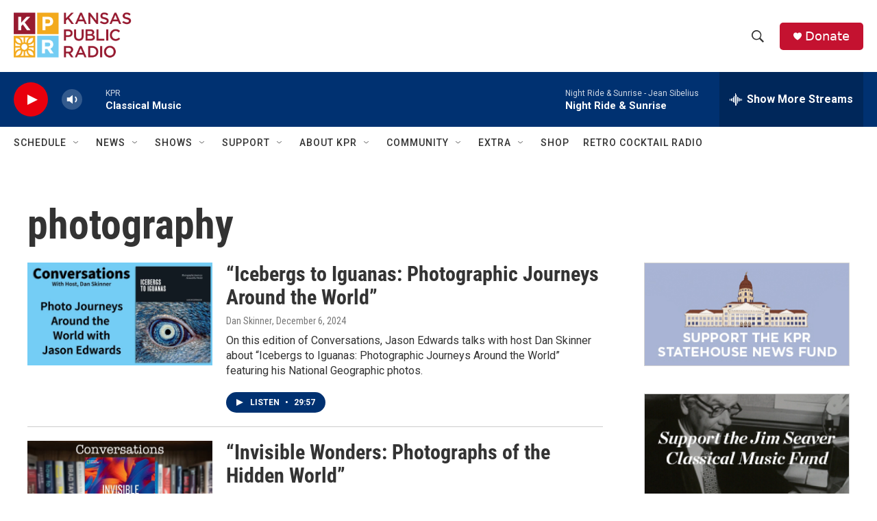

--- FILE ---
content_type: text/html;charset=UTF-8
request_url: https://kansaspublicradio.org/tags/photography
body_size: 37197
content:
<!DOCTYPE html>
<html class="TagPage" lang="en">
    <head>
    <meta charset="UTF-8">

    

    <style data-cssvarsponyfill="true">
        :root { --siteBgColorInverse: #121212; --primaryTextColorInverse: #ffffff; --secondaryTextColorInverse: #cccccc; --tertiaryTextColorInverse: #cccccc; --headerBgColorInverse: #121212; --headerBorderColorInverse: #dcddde; --headerTextColorInverse: #ffffff; --headerTextColorHoverInverse: #ffffff; --secC1_Inverse: #a2a2a2; --secC4_Inverse: #282828; --headerNavBarBgColorInverse: #121212; --headerMenuBgColorInverse: #ffffff; --headerMenuTextColorInverse: #6b2b85; --headerMenuTextColorHoverInverse: #6b2b85; --liveBlogTextColorInverse: #ffffff; --applyButtonColorInverse: #4485D5; --applyButtonTextColorInverse: #4485D5; --siteBgColor: #ffffff; --primaryTextColor: #333333; --secondaryTextColor: #666666; --secC1: #767676; --secC4: #ffffff; --secC5: #ffffff; --siteBgColor: #ffffff; --siteInverseBgColor: #000000; --linkColor: #1772b0; --linkHoverColor: #1772b0; --headerBgColor: #ffffff; --headerBgColorInverse: #121212; --headerBorderColor: #e6e6e6; --headerBorderColorInverse: #dcddde; --tertiaryTextColor: #1c1c1c; --headerTextColor: #333333; --headerTextColorHover: #333333; --buttonTextColor: #ffffff; --headerNavBarBgColor: #ffffff; --headerNavBarTextColor: #333333; --headerMenuBgColor: #ffffff; --headerMenuTextColor: #333333; --headerMenuTextColorHover: #767676; --liveBlogTextColor: #282829; --applyButtonColor: #194173; --applyButtonTextColor: #2c4273; --primaryColor1: #003171; --primaryColor2: #e8000d; --breakingColor: #ff6f00; --secC2: #cccccc; --secC3: #e6e6e6; --secC5: #ffffff; --linkColor: #1772b0; --linkHoverColor: #1772b0; --donateBGColor: #c41230; --headerIconColor: #ffffff; --hatButtonBgColor: #ffffff; --hatButtonBgHoverColor: #411c58; --hatButtonBorderColor: #411c58; --hatButtonBorderHoverColor: #ffffff; --hatButtoniconColor: #d62021; --hatButtonTextColor: #411c58; --hatButtonTextHoverColor: #ffffff; --footerTextColor: #ffffff; --footerTextBgColor: #ffffff; --footerPartnersBgColor: #000000; --listBorderColor: #030202; --gridBorderColor: #e6e6e6; --tagButtonBorderColor: #1772b0; --tagButtonTextColor: #1772b0; --breakingTextColor: #ffffff; --sectionTextColor: #ffffff; --contentWidth: 1240px; --primaryHeadlineFont: sans-serif; --secHlFont: sans-serif; --bodyFont: sans-serif; --colorWhite: #ffffff; --colorBlack: #000000;} .fonts-loaded { --primaryHeadlineFont: "Roboto Condensed"; --secHlFont: "Roboto Condensed"; --bodyFont: "Roboto"; --liveBlogBodyFont: "Roboto";}
    </style>

    
    <meta property="og:title" content="photography">

    <meta property="og:url" content="https://kansaspublicradio.org/tags/photography">

    <meta property="og:site_name" content="Kansas Public Radio">



    
    <meta name="twitter:card" content="summary_large_image"/>
    
    
    
    
    
    
    
    
    
    <meta name="twitter:title" content="photography"/>
    
<meta name="disqus.shortname" content="npr-kansas public radio">
<meta name="disqus.url" content="https://kansaspublicradio.org/tags/photography">
<meta name="disqus.title" content="photography">
<meta name="disqus.identifier" content="00000184-7ee8-d6f8-a1cf-7eec6c270011">
    <meta property="fb:app_id" content="1698637507158816">




    <link data-cssvarsponyfill="true" class="Webpack-css" rel="stylesheet" href="https://npr.brightspotcdn.com/resource/00000177-1bc0-debb-a57f-dfcf4a950000/styleguide/All.min.0db89f2a608a6b13cec2d9fc84f71c45.gz.css">

    

    <style>.FooterNavigation-items-item {
    display: inline-block
}</style>
<style>[class*='-articleBody'] > ul,
[class*='-articleBody'] > ul ul {
    list-style-type: disc;
}</style>
<style>.AlertBar {
  margin-top: 8px;
  background-color: rgb(196, 18, 48);
  box-sizing: border-box;
  padding: 5px;
  border-radius: 5px;
}

.AlertBar-message {   
  font: bold 75% Arial, sans-serif;
  /*color: #721c24;*/
  color: white;
  text-align: left;
  width: 100%;
  padding: 8px 32px 8px 8px;
  display: block;
  background-color: transparent;
  transition: color 0.25s ease;
  position: relative;
  text-decoration: none;
  margin: 0;
  border: 0;
}

.AlertBar a {
  text-decoration: underline;
}

.HomePage-main > * {
  padding-bottom: 0px;
}

/* accordian styles for alerts */
.ac {
  margin-top: 8px;
  background-color: rgb(196, 18, 48);
  box-sizing: border-box;
  padding: 5px;
  border-radius: 5px;
}
.ac .ac-panel .accordion-container-inner .ac {
  background-color: #862834;
}
.ac .ac-header {
  margin: 0;
  padding: 0;
}
.ac .ac-trigger {
  font: 75% Arial, sans-serif;
  /*color: #721c24;*/
  color: white;
  text-align: left;
  width: 100%;
  padding: 8px 32px 8px 8px;
  display: block;
  cursor: pointer;
  background-color: transparent;
  transition: color 0.25s ease;
  position: relative;
  text-decoration: none;
  margin: 0;
  border: 0;
}
.ac .ac-trigger::after {
  content: "+";
  text-align: center;
  width: 15px;
  -webkit-transform: translate(0, -50%);
  transform: translate(0, -50%);
  position: absolute;
  right: 10px;
  top: 50%;
}
.ac .ac-trigger:focus {
  /*color: black;*/
}
.ac .ac-panel {
  overflow: hidden;
  transition-property: height, visibility;
  transition-timing-function: ease;
}
.ac .ac-panel .ac-text {
  font: 15px/24px Arial, sans-serif;
  /*color: #721c24;*/
  color: white;
  padding: 8px;
  margin: 0;
}
.ac.js-enabled .ac-panel {
  visibility: hidden;
}
.ac.is-active .ac-panel {
  visibility: visible;
}
.ac.is-active > .ac-header .ac-trigger::after {
  content: "-";
}
.ac a {
	color: pink;
}
.weather-alerts-updated {
    color: #aaa;
    font-size: 70%;
}
.ac pre {
    font-size: 70%;   
}

/* ------ pledge form ------- */
#kprEmergencyDiv {
  background-color: #971A30;
  width: 100%;
  color: white;
  display: none;
  padding: 20px;
  margin: 0px;
  position: sticky;
  top: 0;
  z-index: 999;
}
  
#springboard-container {
  width: 1240px; 
  max-width: 100%; 
  margin: auto;
  padding: 20px;
}
  
#springboard {
  padding: 30px;
  padding-top: 10px;
  background-color: #971A30;
  display: flex;
  color: white;
}
#springboard h2 {
  color: #37211d;
}
#springboard-form {
  flex: 70%;
}
#springboard_image {
  flex: 30%;
}
#springboard_image img {
  width: 280px;
  height: 280px;
  max-width: none;
  margin-top: 20px;
}
/* Responsive layout - makes a one column-layout instead of a two-column layout */
@media (max-width: 600px) {
    #springboard {display:block;}
}

#springboard label {
  display: inline-block;
}

#springboard input[type='radio'] {
  display: none;
}
#springboard_label label {
  padding: 0 10px 0 5px;
}
#springboard_label input[type='radio'] {
  display: inline-block;
}
.springboard_amount {
  display:none; 
}
.springboard_amount label {
  /*border: 1px solid #286077;*/
  margin: 10px 20px 10px 0px;
  padding: 10px 20px;
  background-color: white;
  /*width: 100px;*/
  text-align: center;
  font-weight: normal;
  cursor: pointer;
  color: darkred;
  border-radius: 25px;
}
/* Labels for checked inputs */
.springboard_amount input:checked + label {
  color: white;
  background-color: #e5aa3c;
  /*font-weight: bold;*/
  box-shadow: 0px 0px 15px #f6ce84;
}
.springboard_amount input[type="radio"] {
}

#springboard_submit {
  /*border: 1px solid #154152;*/
  margin-top: 10px;
  padding: 10px 20px;
  background-color: #e5aa3c;
  margin-top: 15px;
  display: inline-block;
  /*width: 100px;*/
  text-align: center;
  color: #fff;
  border-radius: 25px;
}
#springboard_submit:hover {
  /*font-weight: bold;*/
  box-shadow: 0px 0px 15px #eb8175;
    
    
}</style>


    <meta name="viewport" content="width=device-width, initial-scale=1, viewport-fit=cover"><title>photography</title><meta name="description" content="photography"><link rel="canonical" href="https://kansaspublicradio.org/tags/photography"><meta name="brightspot.contentId" content="00000184-7ee8-d6f8-a1cf-7eec6c270011"><link rel="apple-touch-icon"sizes="180x180"href="/apple-touch-icon.png"><link rel="icon"type="image/png"href="/favicon-32x32.png"><link rel="icon"type="image/png"href="/favicon-16x16.png">
    
    <link type="application/rss+xml" rel="alternate" title="photography" href="https://kansaspublicradio.org/tags/photography.rss">
    <meta name="brightspot-dataLayer" content="{
  &quot;author&quot; : &quot;&quot;,
  &quot;bspStoryId&quot; : &quot;00000184-7ee8-d6f8-a1cf-7eec6c270011&quot;,
  &quot;category&quot; : &quot;&quot;,
  &quot;inlineAudio&quot; : 0,
  &quot;keywords&quot; : &quot;photography&quot;,
  &quot;nprCmsSite&quot; : true,
  &quot;nprStoryId&quot; : &quot;&quot;,
  &quot;pageType&quot; : &quot;tag&quot;,
  &quot;program&quot; : &quot;&quot;,
  &quot;publishedDate&quot; : &quot;2022-11-14T17:52:12Z&quot;,
  &quot;siteName&quot; : &quot;Kansas Public Radio&quot;,
  &quot;station&quot; : &quot;Kansas Public Radio&quot;,
  &quot;stationOrgId&quot; : &quot;1177&quot;,
  &quot;storyOrgId&quot; : &quot;&quot;,
  &quot;storyTheme&quot; : &quot;&quot;,
  &quot;storyTitle&quot; : &quot;&quot;,
  &quot;timezone&quot; : &quot;America/Chicago&quot;,
  &quot;wordCount&quot; : 0,
  &quot;series&quot; : &quot;&quot;
}">
    <script id="brightspot-dataLayer">
        (function () {
            var dataValue = document.head.querySelector('meta[name="brightspot-dataLayer"]').content;
            if (dataValue) {
                window.brightspotDataLayer = JSON.parse(dataValue);
            }
        })();
    </script>

    <script type="application/ld+json">{"@context":"http://schema.org","@type":"WebPage","mainEntityOfPage":{"@type":"WebPage","@id":"https://kansaspublicradio.org/tags/photography"}}</script>

    

    
    <script src="https://npr.brightspotcdn.com/resource/00000177-1bc0-debb-a57f-dfcf4a950000/styleguide/All.min.fd8f7fccc526453c829dde80fc7c2ef5.gz.js" async></script>
    

    <meta name="gtm-dataLayer" content="{
  &quot;gtmAuthor&quot; : &quot;&quot;,
  &quot;gtmBspStoryId&quot; : &quot;00000184-7ee8-d6f8-a1cf-7eec6c270011&quot;,
  &quot;gtmCategory&quot; : &quot;&quot;,
  &quot;gtmInlineAudio&quot; : 0,
  &quot;gtmKeywords&quot; : &quot;&quot;,
  &quot;gtmNprCmsSite&quot; : true,
  &quot;gtmNprStoryId&quot; : &quot;&quot;,
  &quot;gtmPageType&quot; : &quot;tag&quot;,
  &quot;gtmProgram&quot; : &quot;&quot;,
  &quot;gtmPublishedDate&quot; : &quot;2022-11-14T17:52:12Z&quot;,
  &quot;gtmSiteName&quot; : &quot;Kansas Public Radio&quot;,
  &quot;gtmStation&quot; : &quot;Kansas Public Radio&quot;,
  &quot;gtmStationOrgId&quot; : &quot;1177&quot;,
  &quot;gtmStoryOrgId&quot; : &quot;&quot;,
  &quot;gtmStoryTheme&quot; : &quot;&quot;,
  &quot;gtmStoryTitle&quot; : &quot;&quot;,
  &quot;gtmTimezone&quot; : &quot;America/Chicago&quot;,
  &quot;gtmWordCount&quot; : 0,
  &quot;gtmSeries&quot; : &quot;&quot;
}"><script>

    (function () {
        var dataValue = document.head.querySelector('meta[name="gtm-dataLayer"]').content;
        if (dataValue) {
            window.dataLayer = window.dataLayer || [];
            dataValue = JSON.parse(dataValue);
            dataValue['event'] = 'gtmFirstView';
            window.dataLayer.push(dataValue);
        }
    })();

    (function(w,d,s,l,i){w[l]=w[l]||[];w[l].push({'gtm.start':
            new Date().getTime(),event:'gtm.js'});var f=d.getElementsByTagName(s)[0],
        j=d.createElement(s),dl=l!='dataLayer'?'&l='+l:'';j.async=true;j.src=
        'https://www.googletagmanager.com/gtm.js?id='+i+dl;f.parentNode.insertBefore(j,f);
})(window,document,'script','dataLayer','GTM-N39QFDR');</script><script async="async" src="https://securepubads.g.doubleclick.net/tag/js/gpt.js"></script>
<script type="text/javascript">
    // Google tag setup
    var googletag = googletag || {};
    googletag.cmd = googletag.cmd || [];

    googletag.cmd.push(function () {
        // @see https://developers.google.com/publisher-tag/reference#googletag.PubAdsService_enableLazyLoad
        googletag.pubads().enableLazyLoad({
            fetchMarginPercent: 100, // fetch and render ads within this % of viewport
            renderMarginPercent: 100,
            mobileScaling: 1  // Same on mobile.
        });

        googletag.pubads().enableSingleRequest()
        googletag.pubads().enableAsyncRendering()
        googletag.pubads().collapseEmptyDivs()
        googletag.pubads().disableInitialLoad()
        googletag.enableServices()
    })
</script>
<!-- no longer used, moved disqus script to be loaded by ps-disqus-comment-module.js to avoid errors --><script>

  window.fbAsyncInit = function() {
      FB.init({
          
              appId : '1698637507158816',
          
          xfbml : true,
          version : 'v2.9'
      });
  };

  (function(d, s, id){
     var js, fjs = d.getElementsByTagName(s)[0];
     if (d.getElementById(id)) {return;}
     js = d.createElement(s); js.id = id;
     js.src = "//connect.facebook.net/en_US/sdk.js";
     fjs.parentNode.insertBefore(js, fjs);
   }(document, 'script', 'facebook-jssdk'));
</script>
<script>window.addEventListener('DOMContentLoaded', (event) => {
    window.nulldurationobserver = new MutationObserver(function (mutations) {
        document.querySelectorAll('.StreamPill-duration').forEach(pill => { 
      if (pill.innerText == "LISTENNULL") {
         pill.innerText = "LISTEN"
      } 
    });
      });

      window.nulldurationobserver.observe(document.body, {
        childList: true,
        subtree: true
      });
});
</script>
<script src="https://ajax.googleapis.com/ajax/libs/jquery/3.7.1/jquery.min.js"></script>
<script>/* MICROSOFT CLARITY */
(function(c,l,a,r,i,t,y){
        c[a]=c[a]||function(){(c[a].q=c[a].q||[]).push(arguments)};
        t=l.createElement(r);t.async=1;t.src="https://www.clarity.ms/tag/"+i;
        y=l.getElementsByTagName(r)[0];y.parentNode.insertBefore(t,y);
    })(window, document, "clarity", "script", "k4vrvflpi7");
/* END MICROSOFT CLARITY */</script>
<script>/**
 * Accordion v3.3.4
 * Lightweight and accessible accordion module created in pure Javascript
 * https://github.com/michu2k/Accordion
 *
 * Copyright (c) Michał Strumpf
 * Published under MIT License
 */

!function(e){var t=0,n=function e(n,s){var i=this,r=this,o=!1;if(Array.isArray(n))return!!n.length&&n.map((function(t){return new e(t,s)}));var a={init:function(){this.options=Object.assign({duration:600,ariaEnabled:!0,collapse:!0,showMultiple:!1,onlyChildNodes:!0,openOnInit:[],elementClass:"ac",triggerClass:"ac-trigger",panelClass:"ac-panel",activeClass:"is-active",beforeOpen:function(){},onOpen:function(){},beforeClose:function(){},onClose:function(){}},s);var e="string"==typeof n;this.container=e?document.querySelector(n):n,this.createDefinitions(),r.attachEvents()},createDefinitions:function(){var e=this,n=this.options,s=n.elementClass,i=n.openOnInit,r=n.onlyChildNodes?this.container.childNodes:this.container.querySelectorAll(u(s));this.elements=Array.from(r).filter((function(e){return e.classList&&e.classList.contains(s)})),this.firstElement=this.elements[0],this.lastElement=this.elements[this.elements.length-1],this.elements.filter((function(e){return!e.classList.contains("js-enabled")})).forEach((function(n){n.classList.add("js-enabled"),e.generateIDs(n),e.setARIA(n),e.setTransition(n);var s=e.elements.indexOf(n);t++,i.includes(s)?e.showElement(n,!1):e.closeElement(n,!1)}))},setTransition:function(e){var t=arguments.length>1&&void 0!==arguments[1]&&arguments[1],n=this.options,s=n.duration,i=n.panelClass,r=e.querySelector(u(i)),o=l("transitionDuration");r.style[o]=t?null:"".concat(s,"ms")},generateIDs:function(e){var n=this.options,s=n.triggerClass,i=n.panelClass,r=e.querySelector(u(s)),o=e.querySelector(u(i));e.setAttribute("id",e.id||"ac-".concat(t)),r.setAttribute("id",r.id||"ac-trigger-".concat(t)),o.setAttribute("id",o.id||"ac-panel-".concat(t))},removeIDs:function(e){var t=this.options,n=t.triggerClass,s=t.panelClass,i=e.querySelector(u(n)),r=e.querySelector(u(s));e.id.startsWith("ac-")&&e.removeAttribute("id"),i.id.startsWith("ac-")&&i.removeAttribute("id"),r.id.startsWith("ac-")&&r.removeAttribute("id")},setARIA:function(e){var t=this.options,n=t.ariaEnabled,s=t.triggerClass,i=t.panelClass;if(n){var r=e.querySelector(u(s)),o=e.querySelector(u(i));r.setAttribute("role","button"),r.setAttribute("aria-controls",o.id),r.setAttribute("aria-disabled",!1),r.setAttribute("aria-expanded",!1),o.setAttribute("role","region"),o.setAttribute("aria-labelledby",r.id)}},updateARIA:function(e,t){var n=t.ariaExpanded,s=t.ariaDisabled,i=this.options,r=i.ariaEnabled,o=i.triggerClass;if(r){var a=e.querySelector(u(o));a.setAttribute("aria-expanded",n),a.setAttribute("aria-disabled",s)}},removeARIA:function(e){var t=this.options,n=t.ariaEnabled,s=t.triggerClass,i=t.panelClass;if(n){var r=e.querySelector(u(s)),o=e.querySelector(u(i));r.removeAttribute("role"),r.removeAttribute("aria-controls"),r.removeAttribute("aria-disabled"),r.removeAttribute("aria-expanded"),o.removeAttribute("role"),o.removeAttribute("aria-labelledby")}},focus:function(e,t){e.preventDefault();var n=this.options.triggerClass;t.querySelector(u(n)).focus()},focusFirstElement:function(e){this.focus(e,this.firstElement),this.currFocusedIdx=0},focusLastElement:function(e){this.focus(e,this.lastElement),this.currFocusedIdx=this.elements.length-1},focusNextElement:function(e){var t=this.currFocusedIdx+1;if(t>this.elements.length-1)return this.focusFirstElement(e);this.focus(e,this.elements[t]),this.currFocusedIdx=t},focusPrevElement:function(e){var t=this.currFocusedIdx-1;if(t<0)return this.focusLastElement(e);this.focus(e,this.elements[t]),this.currFocusedIdx=t},showElement:function(e){var t=!(arguments.length>1&&void 0!==arguments[1])||arguments[1],n=this.options,s=n.panelClass,i=n.activeClass,r=n.collapse,o=n.beforeOpen;t&&o(e);var a=e.querySelector(u(s)),l=a.scrollHeight;e.classList.add(i),requestAnimationFrame((function(){requestAnimationFrame((function(){a.style.height=t?"".concat(l,"px"):"auto"}))})),this.updateARIA(e,{ariaExpanded:!0,ariaDisabled:!r})},closeElement:function(e){var t=!(arguments.length>1&&void 0!==arguments[1])||arguments[1],n=this.options,s=n.panelClass,i=n.activeClass,r=n.beforeClose,o=e.querySelector(u(s)),a=o.scrollHeight;e.classList.remove(i),t?(r(e),requestAnimationFrame((function(){o.style.height="".concat(a,"px"),requestAnimationFrame((function(){o.style.height=0}))}))):o.style.height=0,this.updateARIA(e,{ariaExpanded:!1,ariaDisabled:!1})},toggleElement:function(e){var t=this.options,n=t.activeClass,s=t.collapse,i=e.classList.contains(n);if(!i||s)return i?this.closeElement(e):this.showElement(e)},closeElements:function(){var e=this,t=this.options,n=t.activeClass;t.showMultiple||this.elements.forEach((function(t,s){t.classList.contains(n)&&s!==e.currFocusedIdx&&e.closeElement(t)}))},handleClick:function(e){var t=this,n=e.currentTarget;this.elements.forEach((function(s,i){s.contains(n)&&"A"!==e.target.nodeName&&(t.currFocusedIdx=i,t.closeElements(),t.focus(e,s),t.toggleElement(s))}))},handleKeydown:function(e){switch(e.key){case"ArrowUp":return this.focusPrevElement(e);case"ArrowDown":return this.focusNextElement(e);case"Home":return this.focusFirstElement(e);case"End":return this.focusLastElement(e);default:return null}},handleFocus:function(e){var t=e.currentTarget,n=this.elements.find((function(e){return e.contains(t)}));this.currFocusedIdx=this.elements.indexOf(n)},handleTransitionEnd:function(e){if(e.stopPropagation(),"height"===e.propertyName){var t=this.options,n=t.onOpen,s=t.onClose,i=e.currentTarget,r=parseInt(i.style.height),o=this.elements.find((function(e){return e.contains(i)}));r>0?(i.style.height="auto",n(o)):s(o)}}};this.attachEvents=function(){if(!o){var e=a.options,t=e.triggerClass,n=e.panelClass;a.handleClick=a.handleClick.bind(a),a.handleKeydown=a.handleKeydown.bind(a),a.handleFocus=a.handleFocus.bind(a),a.handleTransitionEnd=a.handleTransitionEnd.bind(a),a.elements.forEach((function(e){var s=e.querySelector(u(t)),i=e.querySelector(u(n));s.addEventListener("click",a.handleClick),s.addEventListener("keydown",a.handleKeydown),s.addEventListener("focus",a.handleFocus),i.addEventListener("webkitTransitionEnd",a.handleTransitionEnd),i.addEventListener("transitionend",a.handleTransitionEnd)})),o=!0}},this.detachEvents=function(){if(o){var e=a.options,t=e.triggerClass,n=e.panelClass;a.elements.forEach((function(e){var s=e.querySelector(u(t)),i=e.querySelector(u(n));s.removeEventListener("click",a.handleClick),s.removeEventListener("keydown",a.handleKeydown),s.removeEventListener("focus",a.handleFocus),i.removeEventListener("webkitTransitionEnd",a.handleTransitionEnd),i.removeEventListener("transitionend",a.handleTransitionEnd)})),o=!1}},this.toggle=function(e){var t=a.elements[e];t&&a.toggleElement(t)},this.open=function(e){var t=a.elements[e];t&&a.showElement(t)},this.openAll=function(){var e=a.options,t=e.activeClass,n=e.onOpen;a.elements.forEach((function(e){e.classList.contains(t)||(a.showElement(e,!1),n(e))}))},this.close=function(e){var t=a.elements[e];t&&a.closeElement(t)},this.closeAll=function(){var e=a.options,t=e.activeClass,n=e.onClose;a.elements.forEach((function(e){e.classList.contains(t)&&(a.closeElement(e,!1),n(e))}))},this.destroy=function(){i.detachEvents(),i.openAll(),a.elements.forEach((function(e){a.removeIDs(e),a.removeARIA(e),a.setTransition(e,!0)})),o=!0},this.update=function(){a.createDefinitions(),i.detachEvents(),i.attachEvents()};var l=function(e){return"string"==typeof document.documentElement.style[e]?e:(e=c(e),e="webkit".concat(e))},c=function(e){return e.charAt(0).toUpperCase()+e.slice(1)},u=function(e){return".".concat(CSS.escape(e))};a.init()};"undefined"!=typeof module&&void 0!==module.exports?module.exports=n:e.Accordion=n}(window);</script>
<script>/* github.com/AnTheMaker/Fusilli.js - MIT License */
const modalStyles=".modal{display:none;position:fixed;top:0;left:0;right:0;bottom:0;background:rgba(0,0,0,.6);justify-content:center;align-items:center;user-select:none;z-index:999}.modal.open{display:flex}.modal_box{background:#fff;color:#000;margin:7px;padding:18px 20px;border-radius:8px;width:450px;min-height:200px;max-width:100%;max-height:calc(100% - 20px);overflow:auto;box-sizing:border-box;z-index:99;user-select:auto;pointer-events:auto}.modal_close{float:right;margin:-6px -4px 0 10px;background:#fff;cursor:pointer;font-size:170%;z-index:999}";function openModal(e){e.setAttribute("aria-hidden","false"),e.classList.add("open")}function closeModal(e){e.setAttribute("aria-hidden","true"),e.classList.remove("open")}window.addEventListener("load",function(){var e=document.createElement("style");e.type="text/css",e.innerText=modalStyles,document.head.appendChild(e),[...document.getElementsByClassName("modal")].forEach(function(e){modal_box=e.querySelector(".modal_box"),modal_box.insertAdjacentHTML("afterbegin",'<div id="close_'+e.id+'" class="modal_close">&times;</div>'),document.getElementById("close_"+e.id).addEventListener("click",function(){closeModal(e)}),e.addEventListener("click",function(o){closeModal(e)}),modal_box.addEventListener("click",function(e){e.stopPropagation()})})});
</script>
<script>// remove unwanted CTAs from other stations
var removeKcurCtas = function() { 
    document.querySelectorAll("a[href='https://www.kcur.org/protect']").forEach(function(x) {
        console.log("removing kcur cta");
        x.closest(".Enh").style.display = 'none'; 
	});
    document.querySelectorAll("a[href='https://kcur.secureallegiance.com/kcur/WebModule/Donate.aspx?P=SBOWL23&PAGETYPE=PLG&CHECK=O3kfg7kd8henz%2fWvNQfFJOzWDeZ%2beA1M']").forEach(function(x) {
        x.closest(".Enh").style.display = 'none'; 
        console.log("removing kcur cta");
	});
};

// display our CTAs, but don't display them if they're shared to other stations
// they're normally display=none;
var displayKprCtas = function() {
  const KPRModules = document.querySelectorAll('.kpr-only');
  KPRModules.forEach(function(module) {
      if (brightspotDataLayer && brightspotDataLayer.siteName == 'Kansas Public Radio') {
          module.style.removeProperty('display');
      }   
  });
};

window.addEventListener('load', removeKcurCtas, false);
window.addEventListener('load', displayKprCtas, false);</script>


    <script>
        var head = document.getElementsByTagName('head')
        head = head[0]
        var link = document.createElement('link');
        link.setAttribute('href', 'https://fonts.googleapis.com/css?family=Roboto Condensed|Roboto|Roboto:400,500,700&display=swap');
        var relList = link.relList;

        if (relList && relList.supports('preload')) {
            link.setAttribute('as', 'style');
            link.setAttribute('rel', 'preload');
            link.setAttribute('onload', 'this.rel="stylesheet"');
            link.setAttribute('crossorigin', 'anonymous');
        } else {
            link.setAttribute('rel', 'stylesheet');
        }

        head.appendChild(link);
    </script>
</head>

    <body class="Page-body" data-content-width="1240px">
    <noscript>
    <iframe src="https://www.googletagmanager.com/ns.html?id=GTM-N39QFDR" height="0" width="0" style="display:none;visibility:hidden"></iframe>
</noscript>
        

    <!-- Putting icons here, so we don't have to include in a bunch of -body hbs's -->
<svg xmlns="http://www.w3.org/2000/svg" style="display:none" id="iconsMap1" class="iconsMap">
    <symbol id="play-icon" viewBox="0 0 115 115">
        <polygon points="0,0 115,57.5 0,115" fill="currentColor" />
    </symbol>
    <symbol id="grid" viewBox="0 0 32 32">
            <g>
                <path d="M6.4,5.7 C6.4,6.166669 6.166669,6.4 5.7,6.4 L0.7,6.4 C0.233331,6.4 0,6.166669 0,5.7 L0,0.7 C0,0.233331 0.233331,0 0.7,0 L5.7,0 C6.166669,0 6.4,0.233331 6.4,0.7 L6.4,5.7 Z M19.2,5.7 C19.2,6.166669 18.966669,6.4 18.5,6.4 L13.5,6.4 C13.033331,6.4 12.8,6.166669 12.8,5.7 L12.8,0.7 C12.8,0.233331 13.033331,0 13.5,0 L18.5,0 C18.966669,0 19.2,0.233331 19.2,0.7 L19.2,5.7 Z M32,5.7 C32,6.166669 31.766669,6.4 31.3,6.4 L26.3,6.4 C25.833331,6.4 25.6,6.166669 25.6,5.7 L25.6,0.7 C25.6,0.233331 25.833331,0 26.3,0 L31.3,0 C31.766669,0 32,0.233331 32,0.7 L32,5.7 Z M6.4,18.5 C6.4,18.966669 6.166669,19.2 5.7,19.2 L0.7,19.2 C0.233331,19.2 0,18.966669 0,18.5 L0,13.5 C0,13.033331 0.233331,12.8 0.7,12.8 L5.7,12.8 C6.166669,12.8 6.4,13.033331 6.4,13.5 L6.4,18.5 Z M19.2,18.5 C19.2,18.966669 18.966669,19.2 18.5,19.2 L13.5,19.2 C13.033331,19.2 12.8,18.966669 12.8,18.5 L12.8,13.5 C12.8,13.033331 13.033331,12.8 13.5,12.8 L18.5,12.8 C18.966669,12.8 19.2,13.033331 19.2,13.5 L19.2,18.5 Z M32,18.5 C32,18.966669 31.766669,19.2 31.3,19.2 L26.3,19.2 C25.833331,19.2 25.6,18.966669 25.6,18.5 L25.6,13.5 C25.6,13.033331 25.833331,12.8 26.3,12.8 L31.3,12.8 C31.766669,12.8 32,13.033331 32,13.5 L32,18.5 Z M6.4,31.3 C6.4,31.766669 6.166669,32 5.7,32 L0.7,32 C0.233331,32 0,31.766669 0,31.3 L0,26.3 C0,25.833331 0.233331,25.6 0.7,25.6 L5.7,25.6 C6.166669,25.6 6.4,25.833331 6.4,26.3 L6.4,31.3 Z M19.2,31.3 C19.2,31.766669 18.966669,32 18.5,32 L13.5,32 C13.033331,32 12.8,31.766669 12.8,31.3 L12.8,26.3 C12.8,25.833331 13.033331,25.6 13.5,25.6 L18.5,25.6 C18.966669,25.6 19.2,25.833331 19.2,26.3 L19.2,31.3 Z M32,31.3 C32,31.766669 31.766669,32 31.3,32 L26.3,32 C25.833331,32 25.6,31.766669 25.6,31.3 L25.6,26.3 C25.6,25.833331 25.833331,25.6 26.3,25.6 L31.3,25.6 C31.766669,25.6 32,25.833331 32,26.3 L32,31.3 Z" id=""></path>
            </g>
    </symbol>
    <symbol id="radio-stream" width="18" height="19" viewBox="0 0 18 19">
        <g fill="currentColor" fill-rule="nonzero">
            <path d="M.5 8c-.276 0-.5.253-.5.565v1.87c0 .312.224.565.5.565s.5-.253.5-.565v-1.87C1 8.253.776 8 .5 8zM2.5 8c-.276 0-.5.253-.5.565v1.87c0 .312.224.565.5.565s.5-.253.5-.565v-1.87C3 8.253 2.776 8 2.5 8zM3.5 7c-.276 0-.5.276-.5.617v3.766c0 .34.224.617.5.617s.5-.276.5-.617V7.617C4 7.277 3.776 7 3.5 7zM5.5 6c-.276 0-.5.275-.5.613v5.774c0 .338.224.613.5.613s.5-.275.5-.613V6.613C6 6.275 5.776 6 5.5 6zM6.5 4c-.276 0-.5.26-.5.58v8.84c0 .32.224.58.5.58s.5-.26.5-.58V4.58C7 4.26 6.776 4 6.5 4zM8.5 0c-.276 0-.5.273-.5.61v17.78c0 .337.224.61.5.61s.5-.273.5-.61V.61C9 .273 8.776 0 8.5 0zM9.5 2c-.276 0-.5.274-.5.612v14.776c0 .338.224.612.5.612s.5-.274.5-.612V2.612C10 2.274 9.776 2 9.5 2zM11.5 5c-.276 0-.5.276-.5.616v8.768c0 .34.224.616.5.616s.5-.276.5-.616V5.616c0-.34-.224-.616-.5-.616zM12.5 6c-.276 0-.5.262-.5.584v4.832c0 .322.224.584.5.584s.5-.262.5-.584V6.584c0-.322-.224-.584-.5-.584zM14.5 7c-.276 0-.5.29-.5.647v3.706c0 .357.224.647.5.647s.5-.29.5-.647V7.647C15 7.29 14.776 7 14.5 7zM15.5 8c-.276 0-.5.253-.5.565v1.87c0 .312.224.565.5.565s.5-.253.5-.565v-1.87c0-.312-.224-.565-.5-.565zM17.5 8c-.276 0-.5.253-.5.565v1.87c0 .312.224.565.5.565s.5-.253.5-.565v-1.87c0-.312-.224-.565-.5-.565z"/>
        </g>
    </symbol>
    <symbol id="icon-magnify" viewBox="0 0 31 31">
        <g>
            <path fill-rule="evenodd" d="M22.604 18.89l-.323.566 8.719 8.8L28.255 31l-8.719-8.8-.565.404c-2.152 1.346-4.386 2.018-6.7 2.018-3.39 0-6.284-1.21-8.679-3.632C1.197 18.568 0 15.66 0 12.27c0-3.39 1.197-6.283 3.592-8.678C5.987 1.197 8.88 0 12.271 0c3.39 0 6.283 1.197 8.678 3.592 2.395 2.395 3.593 5.288 3.593 8.679 0 2.368-.646 4.574-1.938 6.62zM19.162 5.77C17.322 3.925 15.089 3 12.46 3c-2.628 0-4.862.924-6.702 2.77C3.92 7.619 3 9.862 3 12.5c0 2.639.92 4.882 2.76 6.73C7.598 21.075 9.832 22 12.46 22c2.629 0 4.862-.924 6.702-2.77C21.054 17.33 22 15.085 22 12.5c0-2.586-.946-4.83-2.838-6.73z"/>
        </g>
    </symbol>
    <symbol id="burger-menu" viewBox="0 0 14 10">
        <g>
            <path fill-rule="evenodd" d="M0 5.5v-1h14v1H0zM0 1V0h14v1H0zm0 9V9h14v1H0z"></path>
        </g>
    </symbol>
    <symbol id="close-x" viewBox="0 0 14 14">
        <g>
            <path fill-rule="nonzero" d="M6.336 7L0 .664.664 0 7 6.336 13.336 0 14 .664 7.664 7 14 13.336l-.664.664L7 7.664.664 14 0 13.336 6.336 7z"></path>
        </g>
    </symbol>
    <symbol id="share-more-arrow" viewBox="0 0 512 512" style="enable-background:new 0 0 512 512;">
        <g>
            <g>
                <path d="M512,241.7L273.643,3.343v156.152c-71.41,3.744-138.015,33.337-188.958,84.28C30.075,298.384,0,370.991,0,448.222v60.436
                    l29.069-52.985c45.354-82.671,132.173-134.027,226.573-134.027c5.986,0,12.004,0.212,18.001,0.632v157.779L512,241.7z
                    M255.642,290.666c-84.543,0-163.661,36.792-217.939,98.885c26.634-114.177,129.256-199.483,251.429-199.483h15.489V78.131
                    l163.568,163.568L304.621,405.267V294.531l-13.585-1.683C279.347,291.401,267.439,290.666,255.642,290.666z"></path>
            </g>
        </g>
    </symbol>
    <symbol id="chevron" viewBox="0 0 100 100">
        <g>
            <path d="M22.4566257,37.2056786 L-21.4456527,71.9511488 C-22.9248661,72.9681457 -24.9073712,72.5311671 -25.8758148,70.9765924 L-26.9788683,69.2027424 C-27.9450684,67.6481676 -27.5292733,65.5646602 -26.0500598,64.5484493 L20.154796,28.2208967 C21.5532435,27.2597011 23.3600078,27.2597011 24.759951,28.2208967 L71.0500598,64.4659264 C72.5292733,65.4829232 72.9450684,67.5672166 71.9788683,69.1217913 L70.8750669,70.8956413 C69.9073712,72.4502161 67.9241183,72.8848368 66.4449048,71.8694118 L22.4566257,37.2056786 Z" id="Transparent-Chevron" transform="translate(22.500000, 50.000000) rotate(90.000000) translate(-22.500000, -50.000000) "></path>
        </g>
    </symbol>
</svg>

<svg xmlns="http://www.w3.org/2000/svg" style="display:none" id="iconsMap2" class="iconsMap">
    <symbol id="mono-icon-facebook" viewBox="0 0 10 19">
        <path fill-rule="evenodd" d="M2.707 18.25V10.2H0V7h2.707V4.469c0-1.336.375-2.373 1.125-3.112C4.582.62 5.578.25 6.82.25c1.008 0 1.828.047 2.461.14v2.848H7.594c-.633 0-1.067.14-1.301.422-.188.235-.281.61-.281 1.125V7H9l-.422 3.2H6.012v8.05H2.707z"></path>
    </symbol>
    <symbol id="mono-icon-instagram" viewBox="0 0 17 17">
        <g>
            <path fill-rule="evenodd" d="M8.281 4.207c.727 0 1.4.182 2.022.545a4.055 4.055 0 0 1 1.476 1.477c.364.62.545 1.294.545 2.021 0 .727-.181 1.4-.545 2.021a4.055 4.055 0 0 1-1.476 1.477 3.934 3.934 0 0 1-2.022.545c-.726 0-1.4-.182-2.021-.545a4.055 4.055 0 0 1-1.477-1.477 3.934 3.934 0 0 1-.545-2.021c0-.727.182-1.4.545-2.021A4.055 4.055 0 0 1 6.26 4.752a3.934 3.934 0 0 1 2.021-.545zm0 6.68a2.54 2.54 0 0 0 1.864-.774 2.54 2.54 0 0 0 .773-1.863 2.54 2.54 0 0 0-.773-1.863 2.54 2.54 0 0 0-1.864-.774 2.54 2.54 0 0 0-1.863.774 2.54 2.54 0 0 0-.773 1.863c0 .727.257 1.348.773 1.863a2.54 2.54 0 0 0 1.863.774zM13.45 4.03c-.023.258-.123.48-.299.668a.856.856 0 0 1-.65.281.913.913 0 0 1-.668-.28.913.913 0 0 1-.281-.669c0-.258.094-.48.281-.668a.913.913 0 0 1 .668-.28c.258 0 .48.093.668.28.187.188.281.41.281.668zm2.672.95c.023.656.035 1.746.035 3.269 0 1.523-.017 2.62-.053 3.287-.035.668-.134 1.248-.298 1.74a4.098 4.098 0 0 1-.967 1.53 4.098 4.098 0 0 1-1.53.966c-.492.164-1.072.264-1.74.3-.668.034-1.763.052-3.287.052-1.523 0-2.619-.018-3.287-.053-.668-.035-1.248-.146-1.74-.334a3.747 3.747 0 0 1-1.53-.931 4.098 4.098 0 0 1-.966-1.53c-.164-.492-.264-1.072-.299-1.74C.424 10.87.406 9.773.406 8.25S.424 5.63.46 4.963c.035-.668.135-1.248.299-1.74.21-.586.533-1.096.967-1.53A4.098 4.098 0 0 1 3.254.727c.492-.164 1.072-.264 1.74-.3C5.662.394 6.758.376 8.281.376c1.524 0 2.62.018 3.287.053.668.035 1.248.135 1.74.299a4.098 4.098 0 0 1 2.496 2.496c.165.492.27 1.078.317 1.757zm-1.687 7.91c.14-.399.234-1.032.28-1.899.024-.515.036-1.242.036-2.18V7.689c0-.961-.012-1.688-.035-2.18-.047-.89-.14-1.524-.281-1.899a2.537 2.537 0 0 0-1.512-1.511c-.375-.14-1.008-.235-1.899-.282a51.292 51.292 0 0 0-2.18-.035H7.72c-.938 0-1.664.012-2.18.035-.867.047-1.5.141-1.898.282a2.537 2.537 0 0 0-1.512 1.511c-.14.375-.234 1.008-.281 1.899a51.292 51.292 0 0 0-.036 2.18v1.125c0 .937.012 1.664.036 2.18.047.866.14 1.5.28 1.898.306.726.81 1.23 1.513 1.511.398.141 1.03.235 1.898.282.516.023 1.242.035 2.18.035h1.125c.96 0 1.687-.012 2.18-.035.89-.047 1.523-.141 1.898-.282.726-.304 1.23-.808 1.512-1.511z"></path>
        </g>
    </symbol>
    <symbol id="mono-icon-email" viewBox="0 0 512 512">
        <g>
            <path d="M67,148.7c11,5.8,163.8,89.1,169.5,92.1c5.7,3,11.5,4.4,20.5,4.4c9,0,14.8-1.4,20.5-4.4c5.7-3,158.5-86.3,169.5-92.1
                c4.1-2.1,11-5.9,12.5-10.2c2.6-7.6-0.2-10.5-11.3-10.5H257H65.8c-11.1,0-13.9,3-11.3,10.5C56,142.9,62.9,146.6,67,148.7z"></path>
            <path d="M455.7,153.2c-8.2,4.2-81.8,56.6-130.5,88.1l82.2,92.5c2,2,2.9,4.4,1.8,5.6c-1.2,1.1-3.8,0.5-5.9-1.4l-98.6-83.2
                c-14.9,9.6-25.4,16.2-27.2,17.2c-7.7,3.9-13.1,4.4-20.5,4.4c-7.4,0-12.8-0.5-20.5-4.4c-1.9-1-12.3-7.6-27.2-17.2l-98.6,83.2
                c-2,2-4.7,2.6-5.9,1.4c-1.2-1.1-0.3-3.6,1.7-5.6l82.1-92.5c-48.7-31.5-123.1-83.9-131.3-88.1c-8.8-4.5-9.3,0.8-9.3,4.9
                c0,4.1,0,205,0,205c0,9.3,13.7,20.9,23.5,20.9H257h185.5c9.8,0,21.5-11.7,21.5-20.9c0,0,0-201,0-205
                C464,153.9,464.6,148.7,455.7,153.2z"></path>
        </g>
    </symbol>
    <symbol id="default-image" width="24" height="24" viewBox="0 0 24 24" fill="none" stroke="currentColor" stroke-width="2" stroke-linecap="round" stroke-linejoin="round" class="feather feather-image">
        <rect x="3" y="3" width="18" height="18" rx="2" ry="2"></rect>
        <circle cx="8.5" cy="8.5" r="1.5"></circle>
        <polyline points="21 15 16 10 5 21"></polyline>
    </symbol>
    <symbol id="icon-email" width="18px" viewBox="0 0 20 14">
        <g id="Symbols" stroke="none" stroke-width="1" fill="none" fill-rule="evenodd" stroke-linecap="round" stroke-linejoin="round">
            <g id="social-button-bar" transform="translate(-125.000000, -8.000000)" stroke="#000000">
                <g id="Group-2" transform="translate(120.000000, 0.000000)">
                    <g id="envelope" transform="translate(6.000000, 9.000000)">
                        <path d="M17.5909091,10.6363636 C17.5909091,11.3138182 17.0410909,11.8636364 16.3636364,11.8636364 L1.63636364,11.8636364 C0.958909091,11.8636364 0.409090909,11.3138182 0.409090909,10.6363636 L0.409090909,1.63636364 C0.409090909,0.958090909 0.958909091,0.409090909 1.63636364,0.409090909 L16.3636364,0.409090909 C17.0410909,0.409090909 17.5909091,0.958090909 17.5909091,1.63636364 L17.5909091,10.6363636 L17.5909091,10.6363636 Z" id="Stroke-406"></path>
                        <polyline id="Stroke-407" points="17.1818182 0.818181818 9 7.36363636 0.818181818 0.818181818"></polyline>
                    </g>
                </g>
            </g>
        </g>
    </symbol>
    <symbol id="mono-icon-print" viewBox="0 0 12 12">
        <g fill-rule="evenodd">
            <path fill-rule="nonzero" d="M9 10V7H3v3H1a1 1 0 0 1-1-1V4a1 1 0 0 1 1-1h10a1 1 0 0 1 1 1v3.132A2.868 2.868 0 0 1 9.132 10H9zm.5-4.5a1 1 0 1 0 0-2 1 1 0 0 0 0 2zM3 0h6v2H3z"></path>
            <path d="M4 8h4v4H4z"></path>
        </g>
    </symbol>
    <symbol id="mono-icon-copylink" viewBox="0 0 12 12">
        <g fill-rule="evenodd">
            <path d="M10.199 2.378c.222.205.4.548.465.897.062.332.016.614-.132.774L8.627 6.106c-.187.203-.512.232-.75-.014a.498.498 0 0 0-.706.028.499.499 0 0 0 .026.706 1.509 1.509 0 0 0 2.165-.04l1.903-2.06c.37-.398.506-.98.382-1.636-.105-.557-.392-1.097-.77-1.445L9.968.8C9.591.452 9.03.208 8.467.145 7.803.072 7.233.252 6.864.653L4.958 2.709a1.509 1.509 0 0 0 .126 2.161.5.5 0 1 0 .68-.734c-.264-.218-.26-.545-.071-.747L7.597 1.33c.147-.16.425-.228.76-.19.353.038.71.188.931.394l.91.843.001.001zM1.8 9.623c-.222-.205-.4-.549-.465-.897-.062-.332-.016-.614.132-.774l1.905-2.057c.187-.203.512-.232.75.014a.498.498 0 0 0 .706-.028.499.499 0 0 0-.026-.706 1.508 1.508 0 0 0-2.165.04L.734 7.275c-.37.399-.506.98-.382 1.637.105.557.392 1.097.77 1.445l.91.843c.376.35.937.594 1.5.656.664.073 1.234-.106 1.603-.507L7.04 9.291a1.508 1.508 0 0 0-.126-2.16.5.5 0 0 0-.68.734c.264.218.26.545.071.747l-1.904 2.057c-.147.16-.425.228-.76.191-.353-.038-.71-.188-.931-.394l-.91-.843z"></path>
            <path d="M8.208 3.614a.5.5 0 0 0-.707.028L3.764 7.677a.5.5 0 0 0 .734.68L8.235 4.32a.5.5 0 0 0-.027-.707"></path>
        </g>
    </symbol>
    <symbol id="mono-icon-linkedin" viewBox="0 0 16 17">
        <g fill-rule="evenodd">
            <path d="M3.734 16.125H.464V5.613h3.27zM2.117 4.172c-.515 0-.96-.188-1.336-.563A1.825 1.825 0 0 1 .22 2.273c0-.515.187-.96.562-1.335.375-.375.82-.563 1.336-.563.516 0 .961.188 1.336.563.375.375.563.82.563 1.335 0 .516-.188.961-.563 1.336-.375.375-.82.563-1.336.563zM15.969 16.125h-3.27v-5.133c0-.844-.07-1.453-.21-1.828-.259-.633-.762-.95-1.512-.95s-1.278.282-1.582.845c-.235.421-.352 1.043-.352 1.863v5.203H5.809V5.613h3.128v1.442h.036c.234-.469.609-.856 1.125-1.16.562-.375 1.218-.563 1.968-.563 1.524 0 2.59.48 3.2 1.441.468.774.703 1.97.703 3.586v5.766z"></path>
        </g>
    </symbol>
    <symbol id="mono-icon-pinterest" viewBox="0 0 512 512">
        <g>
            <path d="M256,32C132.3,32,32,132.3,32,256c0,91.7,55.2,170.5,134.1,205.2c-0.6-15.6-0.1-34.4,3.9-51.4
                c4.3-18.2,28.8-122.1,28.8-122.1s-7.2-14.3-7.2-35.4c0-33.2,19.2-58,43.2-58c20.4,0,30.2,15.3,30.2,33.6
                c0,20.5-13.1,51.1-19.8,79.5c-5.6,23.8,11.9,43.1,35.4,43.1c42.4,0,71-54.5,71-119.1c0-49.1-33.1-85.8-93.2-85.8
                c-67.9,0-110.3,50.7-110.3,107.3c0,19.5,5.8,33.3,14.8,43.9c4.1,4.9,4.7,6.9,3.2,12.5c-1.1,4.1-3.5,14-4.6,18
                c-1.5,5.7-6.1,7.7-11.2,5.6c-31.3-12.8-45.9-47-45.9-85.6c0-63.6,53.7-139.9,160.1-139.9c85.5,0,141.8,61.9,141.8,128.3
                c0,87.9-48.9,153.5-120.9,153.5c-24.2,0-46.9-13.1-54.7-27.9c0,0-13,51.6-15.8,61.6c-4.7,17.3-14,34.5-22.5,48
                c20.1,5.9,41.4,9.2,63.5,9.2c123.7,0,224-100.3,224-224C480,132.3,379.7,32,256,32z"></path>
        </g>
    </symbol>
    <symbol id="mono-icon-tumblr" viewBox="0 0 512 512">
        <g>
            <path d="M321.2,396.3c-11.8,0-22.4-2.8-31.5-8.3c-6.9-4.1-11.5-9.6-14-16.4c-2.6-6.9-3.6-22.3-3.6-46.4V224h96v-64h-96V48h-61.9
                c-2.7,21.5-7.5,44.7-14.5,58.6c-7,13.9-14,25.8-25.6,35.7c-11.6,9.9-25.6,17.9-41.9,23.3V224h48v140.4c0,19,2,33.5,5.9,43.5
                c4,10,11.1,19.5,21.4,28.4c10.3,8.9,22.8,15.7,37.3,20.5c14.6,4.8,31.4,7.2,50.4,7.2c16.7,0,30.3-1.7,44.7-5.1
                c14.4-3.4,30.5-9.3,48.2-17.6v-65.6C363.2,389.4,342.3,396.3,321.2,396.3z"></path>
        </g>
    </symbol>
    <symbol id="mono-icon-twitter" viewBox="0 0 1200 1227">
        <g>
            <path d="M714.163 519.284L1160.89 0H1055.03L667.137 450.887L357.328 0H0L468.492 681.821L0 1226.37H105.866L515.491
            750.218L842.672 1226.37H1200L714.137 519.284H714.163ZM569.165 687.828L521.697 619.934L144.011 79.6944H306.615L611.412
            515.685L658.88 583.579L1055.08 1150.3H892.476L569.165 687.854V687.828Z" fill="white"></path>
        </g>
    </symbol>
    <symbol id="mono-icon-youtube" viewBox="0 0 512 512">
        <g>
            <path fill-rule="evenodd" d="M508.6,148.8c0-45-33.1-81.2-74-81.2C379.2,65,322.7,64,265,64c-3,0-6,0-9,0s-6,0-9,0c-57.6,0-114.2,1-169.6,3.6
                c-40.8,0-73.9,36.4-73.9,81.4C1,184.6-0.1,220.2,0,255.8C-0.1,291.4,1,327,3.4,362.7c0,45,33.1,81.5,73.9,81.5
                c58.2,2.7,117.9,3.9,178.6,3.8c60.8,0.2,120.3-1,178.6-3.8c40.9,0,74-36.5,74-81.5c2.4-35.7,3.5-71.3,3.4-107
                C512.1,220.1,511,184.5,508.6,148.8z M207,353.9V157.4l145,98.2L207,353.9z"></path>
        </g>
    </symbol>
    <symbol id="mono-icon-flipboard" viewBox="0 0 500 500">
        <g>
            <path d="M0,0V500H500V0ZM400,200H300V300H200V400H100V100H400Z"></path>
        </g>
    </symbol>
    <symbol id="mono-icon-bluesky" viewBox="0 0 568 501">
        <g>
            <path d="M123.121 33.6637C188.241 82.5526 258.281 181.681 284 234.873C309.719 181.681 379.759 82.5526 444.879
            33.6637C491.866 -1.61183 568 -28.9064 568 57.9464C568 75.2916 558.055 203.659 552.222 224.501C531.947 296.954
            458.067 315.434 392.347 304.249C507.222 323.8 536.444 388.56 473.333 453.32C353.473 576.312 301.061 422.461
            287.631 383.039C285.169 375.812 284.017 372.431 284 375.306C283.983 372.431 282.831 375.812 280.369 383.039C266.939
            422.461 214.527 576.312 94.6667 453.32C31.5556 388.56 60.7778 323.8 175.653 304.249C109.933 315.434 36.0535
            296.954 15.7778 224.501C9.94525 203.659 0 75.2916 0 57.9464C0 -28.9064 76.1345 -1.61183 123.121 33.6637Z"
            fill="white">
            </path>
        </g>
    </symbol>
    <symbol id="mono-icon-threads" viewBox="0 0 192 192">
        <g>
            <path d="M141.537 88.9883C140.71 88.5919 139.87 88.2104 139.019 87.8451C137.537 60.5382 122.616 44.905 97.5619 44.745C97.4484 44.7443 97.3355 44.7443 97.222 44.7443C82.2364 44.7443 69.7731 51.1409 62.102 62.7807L75.881 72.2328C81.6116 63.5383 90.6052 61.6848 97.2286 61.6848C97.3051 61.6848 97.3819 61.6848 97.4576 61.6855C105.707 61.7381 111.932 64.1366 115.961 68.814C118.893 72.2193 120.854 76.925 121.825 82.8638C114.511 81.6207 106.601 81.2385 98.145 81.7233C74.3247 83.0954 59.0111 96.9879 60.0396 116.292C60.5615 126.084 65.4397 134.508 73.775 140.011C80.8224 144.663 89.899 146.938 99.3323 146.423C111.79 145.74 121.563 140.987 128.381 132.296C133.559 125.696 136.834 117.143 138.28 106.366C144.217 109.949 148.617 114.664 151.047 120.332C155.179 129.967 155.42 145.8 142.501 158.708C131.182 170.016 117.576 174.908 97.0135 175.059C74.2042 174.89 56.9538 167.575 45.7381 153.317C35.2355 139.966 29.8077 120.682 29.6052 96C29.8077 71.3178 35.2355 52.0336 45.7381 38.6827C56.9538 24.4249 74.2039 17.11 97.0132 16.9405C119.988 17.1113 137.539 24.4614 149.184 38.788C154.894 45.8136 159.199 54.6488 162.037 64.9503L178.184 60.6422C174.744 47.9622 169.331 37.0357 161.965 27.974C147.036 9.60668 125.202 0.195148 97.0695 0H96.9569C68.8816 0.19447 47.2921 9.6418 32.7883 28.0793C19.8819 44.4864 13.2244 67.3157 13.0007 95.9325L13 96L13.0007 96.0675C13.2244 124.684 19.8819 147.514 32.7883 163.921C47.2921 182.358 68.8816 191.806 96.9569 192H97.0695C122.03 191.827 139.624 185.292 154.118 170.811C173.081 151.866 172.51 128.119 166.26 113.541C161.776 103.087 153.227 94.5962 141.537 88.9883ZM98.4405 129.507C88.0005 130.095 77.1544 125.409 76.6196 115.372C76.2232 107.93 81.9158 99.626 99.0812 98.6368C101.047 98.5234 102.976 98.468 104.871 98.468C111.106 98.468 116.939 99.0737 122.242 100.233C120.264 124.935 108.662 128.946 98.4405 129.507Z" fill="white"></path>
        </g>
    </symbol>
 </svg>

<svg xmlns="http://www.w3.org/2000/svg" style="display:none" id="iconsMap3" class="iconsMap">
    <symbol id="volume-mute" x="0px" y="0px" viewBox="0 0 24 24" style="enable-background:new 0 0 24 24;">
        <polygon fill="currentColor" points="11,5 6,9 2,9 2,15 6,15 11,19 "/>
        <line style="fill:none;stroke:currentColor;stroke-width:2;stroke-linecap:round;stroke-linejoin:round;" x1="23" y1="9" x2="17" y2="15"/>
        <line style="fill:none;stroke:currentColor;stroke-width:2;stroke-linecap:round;stroke-linejoin:round;" x1="17" y1="9" x2="23" y2="15"/>
    </symbol>
    <symbol id="volume-low" x="0px" y="0px" viewBox="0 0 24 24" style="enable-background:new 0 0 24 24;" xml:space="preserve">
        <polygon fill="currentColor" points="11,5 6,9 2,9 2,15 6,15 11,19 "/>
    </symbol>
    <symbol id="volume-mid" x="0px" y="0px" viewBox="0 0 24 24" style="enable-background:new 0 0 24 24;">
        <polygon fill="currentColor" points="11,5 6,9 2,9 2,15 6,15 11,19 "/>
        <path style="fill:none;stroke:currentColor;stroke-width:2;stroke-linecap:round;stroke-linejoin:round;" d="M15.5,8.5c2,2,2,5.1,0,7.1"/>
    </symbol>
    <symbol id="volume-high" x="0px" y="0px" viewBox="0 0 24 24" style="enable-background:new 0 0 24 24;">
        <polygon fill="currentColor" points="11,5 6,9 2,9 2,15 6,15 11,19 "/>
        <path style="fill:none;stroke:currentColor;stroke-width:2;stroke-linecap:round;stroke-linejoin:round;" d="M19.1,4.9c3.9,3.9,3.9,10.2,0,14.1 M15.5,8.5c2,2,2,5.1,0,7.1"/>
    </symbol>
    <symbol id="pause-icon" viewBox="0 0 12 16">
        <rect x="0" y="0" width="4" height="16" fill="currentColor"></rect>
        <rect x="8" y="0" width="4" height="16" fill="currentColor"></rect>
    </symbol>
    <symbol id="heart" viewBox="0 0 24 24">
        <g>
            <path d="M12 4.435c-1.989-5.399-12-4.597-12 3.568 0 4.068 3.06 9.481 12 14.997 8.94-5.516 12-10.929 12-14.997 0-8.118-10-8.999-12-3.568z"/>
        </g>
    </symbol>
    <symbol id="icon-location" width="24" height="24" viewBox="0 0 24 24" fill="currentColor" stroke="currentColor" stroke-width="2" stroke-linecap="round" stroke-linejoin="round" class="feather feather-map-pin">
        <path d="M21 10c0 7-9 13-9 13s-9-6-9-13a9 9 0 0 1 18 0z" fill="currentColor" fill-opacity="1"></path>
        <circle cx="12" cy="10" r="5" fill="#ffffff"></circle>
    </symbol>
    <symbol id="icon-ticket" width="23px" height="15px" viewBox="0 0 23 15">
        <g stroke="none" stroke-width="1" fill="none" fill-rule="evenodd">
            <g transform="translate(-625.000000, -1024.000000)">
                <g transform="translate(625.000000, 1024.000000)">
                    <path d="M0,12.057377 L0,3.94262296 C0.322189879,4.12588308 0.696256938,4.23076923 1.0952381,4.23076923 C2.30500469,4.23076923 3.28571429,3.26645946 3.28571429,2.07692308 C3.28571429,1.68461385 3.17904435,1.31680209 2.99266757,1 L20.0073324,1 C19.8209556,1.31680209 19.7142857,1.68461385 19.7142857,2.07692308 C19.7142857,3.26645946 20.6949953,4.23076923 21.9047619,4.23076923 C22.3037431,4.23076923 22.6778101,4.12588308 23,3.94262296 L23,12.057377 C22.6778101,11.8741169 22.3037431,11.7692308 21.9047619,11.7692308 C20.6949953,11.7692308 19.7142857,12.7335405 19.7142857,13.9230769 C19.7142857,14.3153862 19.8209556,14.6831979 20.0073324,15 L2.99266757,15 C3.17904435,14.6831979 3.28571429,14.3153862 3.28571429,13.9230769 C3.28571429,12.7335405 2.30500469,11.7692308 1.0952381,11.7692308 C0.696256938,11.7692308 0.322189879,11.8741169 -2.13162821e-14,12.057377 Z" fill="currentColor"></path>
                    <path d="M14.5,0.533333333 L14.5,15.4666667" stroke="#FFFFFF" stroke-linecap="square" stroke-dasharray="2"></path>
                </g>
            </g>
        </g>
    </symbol>
    <symbol id="icon-refresh" width="24" height="24" viewBox="0 0 24 24" fill="none" stroke="currentColor" stroke-width="2" stroke-linecap="round" stroke-linejoin="round" class="feather feather-refresh-cw">
        <polyline points="23 4 23 10 17 10"></polyline>
        <polyline points="1 20 1 14 7 14"></polyline>
        <path d="M3.51 9a9 9 0 0 1 14.85-3.36L23 10M1 14l4.64 4.36A9 9 0 0 0 20.49 15"></path>
    </symbol>

    <symbol>
    <g id="mono-icon-link-post" stroke="none" stroke-width="1" fill="none" fill-rule="evenodd">
        <g transform="translate(-313.000000, -10148.000000)" fill="#000000" fill-rule="nonzero">
            <g transform="translate(306.000000, 10142.000000)">
                <path d="M14.0614027,11.2506973 L14.3070318,11.2618997 C15.6181751,11.3582102 16.8219637,12.0327684 17.6059678,13.1077805 C17.8500396,13.4424472 17.7765978,13.9116075 17.441931,14.1556793 C17.1072643,14.3997511 16.638104,14.3263093 16.3940322,13.9916425 C15.8684436,13.270965 15.0667922,12.8217495 14.1971448,12.7578692 C13.3952042,12.6989624 12.605753,12.9728728 12.0021966,13.5148801 L11.8552806,13.6559298 L9.60365896,15.9651545 C8.45118119,17.1890154 8.4677248,19.1416686 9.64054436,20.3445766 C10.7566428,21.4893084 12.5263723,21.5504727 13.7041492,20.5254372 L13.8481981,20.3916503 L15.1367586,19.070032 C15.4259192,18.7734531 15.9007548,18.7674393 16.1973338,19.0565998 C16.466951,19.3194731 16.4964317,19.7357968 16.282313,20.0321436 L16.2107659,20.117175 L14.9130245,21.4480474 C13.1386707,23.205741 10.3106091,23.1805355 8.5665371,21.3917196 C6.88861294,19.6707486 6.81173139,16.9294487 8.36035888,15.1065701 L8.5206409,14.9274155 L10.7811785,12.6088842 C11.6500838,11.7173642 12.8355419,11.2288664 14.0614027,11.2506973 Z M22.4334629,7.60828039 C24.1113871,9.32925141 24.1882686,12.0705513 22.6396411,13.8934299 L22.4793591,14.0725845 L20.2188215,16.3911158 C19.2919892,17.3420705 18.0049901,17.8344754 16.6929682,17.7381003 C15.3818249,17.6417898 14.1780363,16.9672316 13.3940322,15.8922195 C13.1499604,15.5575528 13.2234022,15.0883925 13.558069,14.8443207 C13.8927357,14.6002489 14.361896,14.6736907 14.6059678,15.0083575 C15.1315564,15.729035 15.9332078,16.1782505 16.8028552,16.2421308 C17.6047958,16.3010376 18.394247,16.0271272 18.9978034,15.4851199 L19.1447194,15.3440702 L21.396341,13.0348455 C22.5488188,11.8109846 22.5322752,9.85833141 21.3594556,8.65542337 C20.2433572,7.51069163 18.4736277,7.44952726 17.2944986,8.47594561 L17.1502735,8.60991269 L15.8541776,9.93153101 C15.5641538,10.2272658 15.0893026,10.2318956 14.7935678,9.94187181 C14.524718,9.67821384 14.4964508,9.26180596 14.7114324,8.96608447 L14.783227,8.88126205 L16.0869755,7.55195256 C17.8613293,5.79425896 20.6893909,5.81946452 22.4334629,7.60828039 Z" id="Icon-Link"></path>
            </g>
        </g>
    </g>
    </symbol>
    <symbol id="icon-passport-badge" viewBox="0 0 80 80">
        <g fill="none" fill-rule="evenodd">
            <path fill="#5680FF" d="M0 0L80 0 0 80z" transform="translate(-464.000000, -281.000000) translate(100.000000, 180.000000) translate(364.000000, 101.000000)"/>
            <g fill="#FFF" fill-rule="nonzero">
                <path d="M17.067 31.676l-3.488-11.143-11.144-3.488 11.144-3.488 3.488-11.144 3.488 11.166 11.143 3.488-11.143 3.466-3.488 11.143zm4.935-19.567l1.207.373 2.896-4.475-4.497 2.895.394 1.207zm-9.871 0l.373-1.207-4.497-2.895 2.895 4.475 1.229-.373zm9.871 9.893l-.373 1.207 4.497 2.896-2.895-4.497-1.229.394zm-9.871 0l-1.207-.373-2.895 4.497 4.475-2.895-.373-1.229zm22.002-4.935c0 9.41-7.634 17.066-17.066 17.066C7.656 34.133 0 26.5 0 17.067 0 7.634 7.634 0 17.067 0c9.41 0 17.066 7.634 17.066 17.067zm-2.435 0c0-8.073-6.559-14.632-14.631-14.632-8.073 0-14.632 6.559-14.632 14.632 0 8.072 6.559 14.631 14.632 14.631 8.072-.022 14.631-6.58 14.631-14.631z" transform="translate(-464.000000, -281.000000) translate(100.000000, 180.000000) translate(364.000000, 101.000000) translate(6.400000, 6.400000)"/>
            </g>
        </g>
    </symbol>
    <symbol id="icon-passport-badge-circle" viewBox="0 0 45 45">
        <g fill="none" fill-rule="evenodd">
            <circle cx="23.5" cy="23" r="20.5" fill="#5680FF"/>
            <g fill="#FFF" fill-rule="nonzero">
                <path d="M17.067 31.676l-3.488-11.143-11.144-3.488 11.144-3.488 3.488-11.144 3.488 11.166 11.143 3.488-11.143 3.466-3.488 11.143zm4.935-19.567l1.207.373 2.896-4.475-4.497 2.895.394 1.207zm-9.871 0l.373-1.207-4.497-2.895 2.895 4.475 1.229-.373zm9.871 9.893l-.373 1.207 4.497 2.896-2.895-4.497-1.229.394zm-9.871 0l-1.207-.373-2.895 4.497 4.475-2.895-.373-1.229zm22.002-4.935c0 9.41-7.634 17.066-17.066 17.066C7.656 34.133 0 26.5 0 17.067 0 7.634 7.634 0 17.067 0c9.41 0 17.066 7.634 17.066 17.067zm-2.435 0c0-8.073-6.559-14.632-14.631-14.632-8.073 0-14.632 6.559-14.632 14.632 0 8.072 6.559 14.631 14.632 14.631 8.072-.022 14.631-6.58 14.631-14.631z" transform="translate(-464.000000, -281.000000) translate(100.000000, 180.000000) translate(364.000000, 101.000000) translate(6.400000, 6.400000)"/>
            </g>
        </g>
    </symbol>
    <symbol id="icon-pbs-charlotte-passport-navy" viewBox="0 0 401 42">
        <g fill="none" fill-rule="evenodd">
            <g transform="translate(-91.000000, -1361.000000) translate(89.000000, 1275.000000) translate(2.828125, 86.600000) translate(217.623043, -0.000000)">
                <circle cx="20.435" cy="20.435" r="20.435" fill="#5680FF"/>
                <path fill="#FFF" fill-rule="nonzero" d="M20.435 36.115l-3.743-11.96-11.96-3.743 11.96-3.744 3.743-11.96 3.744 11.984 11.96 3.743-11.96 3.72-3.744 11.96zm5.297-21l1.295.4 3.108-4.803-4.826 3.108.423 1.295zm-10.594 0l.4-1.295-4.826-3.108 3.108 4.803 1.318-.4zm10.594 10.617l-.4 1.295 4.826 3.108-3.107-4.826-1.319.423zm-10.594 0l-1.295-.4-3.107 4.826 4.802-3.107-.4-1.319zm23.614-5.297c0 10.1-8.193 18.317-18.317 18.317-10.1 0-18.316-8.193-18.316-18.317 0-10.123 8.193-18.316 18.316-18.316 10.1 0 18.317 8.193 18.317 18.316zm-2.614 0c0-8.664-7.039-15.703-15.703-15.703S4.732 11.772 4.732 20.435c0 8.664 7.04 15.703 15.703 15.703 8.664-.023 15.703-7.063 15.703-15.703z"/>
            </g>
            <path fill="currentColor" fill-rule="nonzero" d="M4.898 31.675v-8.216h2.1c2.866 0 5.075-.658 6.628-1.975 1.554-1.316 2.33-3.217 2.33-5.703 0-2.39-.729-4.19-2.187-5.395-1.46-1.206-3.59-1.81-6.391-1.81H0v23.099h4.898zm1.611-12.229H4.898V12.59h2.227c1.338 0 2.32.274 2.947.821.626.548.94 1.396.94 2.544 0 1.137-.374 2.004-1.122 2.599-.748.595-1.875.892-3.38.892zm22.024 12.229c2.612 0 4.68-.59 6.201-1.77 1.522-1.18 2.283-2.823 2.283-4.93 0-1.484-.324-2.674-.971-3.57-.648-.895-1.704-1.506-3.168-1.832v-.158c1.074-.18 1.935-.711 2.583-1.596.648-.885.972-2.017.972-3.397 0-2.032-.74-3.515-2.22-4.447-1.48-.932-3.858-1.398-7.133-1.398H19.89v23.098h8.642zm-.9-13.95h-2.844V12.59h2.575c1.401 0 2.425.192 3.073.576.648.385.972 1.02.972 1.904 0 .948-.298 1.627-.893 2.038-.595.41-1.556.616-2.883.616zm.347 9.905H24.79v-6.02h3.033c2.739 0 4.108.96 4.108 2.876 0 1.064-.321 1.854-.964 2.37-.642.516-1.638.774-2.986.774zm18.343 4.36c2.676 0 4.764-.6 6.265-1.8 1.5-1.201 2.251-2.844 2.251-4.93 0-1.506-.4-2.778-1.2-3.815-.801-1.038-2.281-2.072-4.44-3.105-1.633-.779-2.668-1.319-3.105-1.619-.437-.3-.755-.61-.955-.932-.2-.321-.3-.698-.3-1.13 0-.695.247-1.258.742-1.69.495-.432 1.206-.648 2.133-.648.78 0 1.572.1 2.377.3.806.2 1.825.553 3.058 1.059l1.58-3.808c-1.19-.516-2.33-.916-3.421-1.2-1.09-.285-2.236-.427-3.436-.427-2.444 0-4.358.585-5.743 1.754-1.385 1.169-2.078 2.775-2.078 4.818 0 1.085.211 2.033.632 2.844.422.811.985 1.522 1.69 2.133.706.61 1.765 1.248 3.176 1.912 1.506.716 2.504 1.237 2.994 1.564.49.326.861.666 1.114 1.019.253.353.38.755.38 1.208 0 .811-.288 1.422-.862 1.833-.574.41-1.398.616-2.472.616-.896 0-1.883-.142-2.963-.426-1.08-.285-2.398-.775-3.957-1.47v4.55c1.896.927 4.076 1.39 6.54 1.39zm29.609 0c2.338 0 4.455-.394 6.351-1.184v-4.108c-2.307.811-4.27 1.216-5.893 1.216-3.865 0-5.798-2.575-5.798-7.725 0-2.475.506-4.405 1.517-5.79 1.01-1.385 2.438-2.078 4.281-2.078.843 0 1.701.153 2.575.458.874.306 1.743.664 2.607 1.075l1.58-3.982c-2.265-1.084-4.519-1.627-6.762-1.627-2.201 0-4.12.482-5.759 1.446-1.637.963-2.893 2.348-3.768 4.155-.874 1.806-1.31 3.91-1.31 6.311 0 3.813.89 6.738 2.67 8.777 1.78 2.038 4.35 3.057 7.709 3.057zm15.278-.315v-8.31c0-2.054.3-3.54.9-4.456.601-.916 1.575-1.374 2.923-1.374 1.896 0 2.844 1.274 2.844 3.823v10.317h4.819V20.157c0-2.085-.537-3.686-1.612-4.802-1.074-1.117-2.649-1.675-4.724-1.675-2.338 0-4.044.864-5.118 2.59h-.253l.11-1.421c.074-1.443.111-2.36.111-2.749V7.092h-4.819v24.583h4.82zm20.318.316c1.38 0 2.499-.198 3.357-.593.859-.395 1.693-1.103 2.504-2.125h.127l.932 2.402h3.365v-11.77c0-2.107-.632-3.676-1.896-4.708-1.264-1.033-3.08-1.549-5.45-1.549-2.476 0-4.73.532-6.762 1.596l1.595 3.254c1.907-.853 3.566-1.28 4.977-1.28 1.833 0 2.749.896 2.749 2.687v.774l-3.065.094c-2.644.095-4.621.588-5.932 1.478-1.312.89-1.967 2.272-1.967 4.147 0 1.79.487 3.17 1.461 4.14.974.968 2.31 1.453 4.005 1.453zm1.817-3.524c-1.559 0-2.338-.679-2.338-2.038 0-.948.342-1.653 1.027-2.117.684-.463 1.727-.716 3.128-.758l1.864-.063v1.453c0 1.064-.334 1.917-1.003 2.56-.669.642-1.562.963-2.678.963zm17.822 3.208v-8.99c0-1.422.429-2.528 1.287-3.318.859-.79 2.057-1.185 3.594-1.185.559 0 1.033.053 1.422.158l.364-4.518c-.432-.095-.975-.142-1.628-.142-1.095 0-2.109.303-3.04.908-.933.606-1.673 1.404-2.22 2.394h-.237l-.711-2.97h-3.65v17.663h4.819zm14.267 0V7.092h-4.819v24.583h4.819zm12.07.316c2.708 0 4.82-.811 6.336-2.433 1.517-1.622 2.275-3.871 2.275-6.746 0-1.854-.347-3.47-1.043-4.85-.695-1.38-1.69-2.439-2.986-3.176-1.295-.738-2.79-1.106-4.486-1.106-2.728 0-4.845.8-6.351 2.401-1.507 1.601-2.26 3.845-2.26 6.73 0 1.854.348 3.476 1.043 4.867.695 1.39 1.69 2.456 2.986 3.199 1.295.742 2.791 1.114 4.487 1.114zm.064-3.871c-1.295 0-2.23-.448-2.804-1.343-.574-.895-.861-2.217-.861-3.965 0-1.76.284-3.073.853-3.942.569-.87 1.495-1.304 2.78-1.304 1.296 0 2.228.437 2.797 1.312.569.874.853 2.185.853 3.934 0 1.758-.282 3.083-.845 3.973-.564.89-1.488 1.335-2.773 1.335zm18.154 3.87c1.748 0 3.222-.268 4.423-.805v-3.586c-1.18.368-2.19.552-3.033.552-.632 0-1.14-.163-1.525-.49-.384-.326-.576-.831-.576-1.516V17.63h4.945v-3.618h-4.945v-3.76h-3.081l-1.39 3.728-2.655 1.611v2.039h2.307v8.515c0 1.949.44 3.41 1.32 4.384.879.974 2.282 1.462 4.21 1.462zm13.619 0c1.748 0 3.223-.268 4.423-.805v-3.586c-1.18.368-2.19.552-3.033.552-.632 0-1.14-.163-1.524-.49-.385-.326-.577-.831-.577-1.516V17.63h4.945v-3.618h-4.945v-3.76h-3.08l-1.391 3.728-2.654 1.611v2.039h2.306v8.515c0 1.949.44 3.41 1.32 4.384.879.974 2.282 1.462 4.21 1.462zm15.562 0c1.38 0 2.55-.102 3.508-.308.958-.205 1.859-.518 2.701-.94v-3.728c-1.032.484-2.022.837-2.97 1.058-.948.222-1.954.332-3.017.332-1.37 0-2.433-.384-3.192-1.153-.758-.769-1.164-1.838-1.216-3.207h11.39v-2.338c0-2.507-.695-4.471-2.085-5.893-1.39-1.422-3.333-2.133-5.83-2.133-2.612 0-4.658.808-6.137 2.425-1.48 1.617-2.22 3.905-2.22 6.864 0 2.876.8 5.098 2.401 6.668 1.601 1.569 3.824 2.354 6.667 2.354zm2.686-11.153h-6.762c.085-1.19.416-2.11.996-2.757.579-.648 1.38-.972 2.401-.972 1.022 0 1.833.324 2.433.972.6.648.911 1.566.932 2.757zM270.555 31.675v-8.216h2.102c2.864 0 5.074-.658 6.627-1.975 1.554-1.316 2.33-3.217 2.33-5.703 0-2.39-.729-4.19-2.188-5.395-1.458-1.206-3.589-1.81-6.39-1.81h-7.378v23.099h4.897zm1.612-12.229h-1.612V12.59h2.228c1.338 0 2.32.274 2.946.821.627.548.94 1.396.94 2.544 0 1.137-.373 2.004-1.121 2.599-.748.595-1.875.892-3.381.892zm17.3 12.545c1.38 0 2.5-.198 3.357-.593.859-.395 1.694-1.103 2.505-2.125h.126l.932 2.402h3.365v-11.77c0-2.107-.632-3.676-1.896-4.708-1.264-1.033-3.08-1.549-5.45-1.549-2.475 0-4.73.532-6.762 1.596l1.596 3.254c1.906-.853 3.565-1.28 4.976-1.28 1.833 0 2.75.896 2.75 2.687v.774l-3.066.094c-2.643.095-4.62.588-5.932 1.478-1.311.89-1.967 2.272-1.967 4.147 0 1.79.487 3.17 1.461 4.14.975.968 2.31 1.453 4.005 1.453zm1.817-3.524c-1.559 0-2.338-.679-2.338-2.038 0-.948.342-1.653 1.027-2.117.684-.463 1.727-.716 3.128-.758l1.864-.063v1.453c0 1.064-.334 1.917-1.003 2.56-.669.642-1.561.963-2.678.963zm17.79 3.524c2.507 0 4.39-.474 5.648-1.422 1.259-.948 1.888-2.328 1.888-4.14 0-.874-.152-1.627-.458-2.259-.305-.632-.78-1.19-1.422-1.674-.642-.485-1.653-1.006-3.033-1.565-1.548-.621-2.552-1.09-3.01-1.406-.458-.316-.687-.69-.687-1.121 0-.77.71-1.154 2.133-1.154.8 0 1.585.121 2.354.364.769.242 1.595.553 2.48.932l1.454-3.476c-2.012-.927-4.082-1.39-6.21-1.39-2.232 0-3.957.429-5.173 1.287-1.217.859-1.825 2.073-1.825 3.642 0 .916.145 1.688.434 2.315.29.626.753 1.182 1.39 1.666.638.485 1.636 1.011 2.995 1.58.947.4 1.706.75 2.275 1.05.568.301.969.57 1.2.807.232.237.348.545.348.924 0 1.01-.874 1.516-2.623 1.516-.853 0-1.84-.142-2.962-.426-1.122-.284-2.13-.637-3.025-1.059v3.982c.79.337 1.637.592 2.543.766.906.174 2.001.26 3.286.26zm15.658 0c2.506 0 4.389-.474 5.648-1.422 1.258-.948 1.888-2.328 1.888-4.14 0-.874-.153-1.627-.459-2.259-.305-.632-.779-1.19-1.421-1.674-.643-.485-1.654-1.006-3.034-1.565-1.548-.621-2.551-1.09-3.01-1.406-.458-.316-.687-.69-.687-1.121 0-.77.711-1.154 2.133-1.154.8 0 1.585.121 2.354.364.769.242 1.596.553 2.48.932l1.454-3.476c-2.012-.927-4.081-1.39-6.209-1.39-2.233 0-3.957.429-5.174 1.287-1.216.859-1.825 2.073-1.825 3.642 0 .916.145 1.688.435 2.315.29.626.753 1.182 1.39 1.666.637.485 1.635 1.011 2.994 1.58.948.4 1.706.75 2.275 1.05.569.301.969.57 1.2.807.232.237.348.545.348.924 0 1.01-.874 1.516-2.622 1.516-.854 0-1.84-.142-2.963-.426-1.121-.284-2.13-.637-3.025-1.059v3.982c.79.337 1.638.592 2.543.766.906.174 2.002.26 3.287.26zm15.689 7.457V32.29c0-.232-.085-1.085-.253-2.56h.253c1.18 1.506 2.806 2.26 4.881 2.26 1.38 0 2.58-.364 3.602-1.09 1.022-.727 1.81-1.786 2.362-3.176.553-1.39.83-3.028.83-4.913 0-2.865-.59-5.103-1.77-6.715-1.18-1.611-2.812-2.417-4.897-2.417-2.212 0-3.881.874-5.008 2.622h-.222l-.679-2.29h-3.918v25.436h4.819zm3.523-11.36c-1.222 0-2.115-.41-2.678-1.232-.564-.822-.845-2.18-.845-4.076v-.521c.02-1.686.305-2.894.853-3.626.547-.732 1.416-1.098 2.606-1.098 1.138 0 1.973.434 2.505 1.303.531.87.797 2.172.797 3.91 0 3.56-1.08 5.34-3.238 5.34zm19.149 3.903c2.706 0 4.818-.811 6.335-2.433 1.517-1.622 2.275-3.871 2.275-6.746 0-1.854-.348-3.47-1.043-4.85-.695-1.38-1.69-2.439-2.986-3.176-1.295-.738-2.79-1.106-4.487-1.106-2.728 0-4.845.8-6.35 2.401-1.507 1.601-2.26 3.845-2.26 6.73 0 1.854.348 3.476 1.043 4.867.695 1.39 1.69 2.456 2.986 3.199 1.295.742 2.79 1.114 4.487 1.114zm.063-3.871c-1.296 0-2.23-.448-2.805-1.343-.574-.895-.86-2.217-.86-3.965 0-1.76.284-3.073.853-3.942.568-.87 1.495-1.304 2.78-1.304 1.296 0 2.228.437 2.797 1.312.568.874.853 2.185.853 3.934 0 1.758-.282 3.083-.846 3.973-.563.89-1.487 1.335-2.772 1.335zm16.921 3.555v-8.99c0-1.422.43-2.528 1.288-3.318.858-.79 2.056-1.185 3.594-1.185.558 0 1.032.053 1.422.158l.363-4.518c-.432-.095-.974-.142-1.627-.142-1.096 0-2.11.303-3.041.908-.933.606-1.672 1.404-2.22 2.394h-.237l-.711-2.97h-3.65v17.663h4.819zm15.5.316c1.748 0 3.222-.269 4.423-.806v-3.586c-1.18.368-2.19.552-3.033.552-.632 0-1.14-.163-1.525-.49-.384-.326-.577-.831-.577-1.516V17.63h4.945v-3.618h-4.945v-3.76h-3.08l-1.39 3.728-2.655 1.611v2.039h2.307v8.515c0 1.949.44 3.41 1.319 4.384.88.974 2.283 1.462 4.21 1.462z" transform="translate(-91.000000, -1361.000000) translate(89.000000, 1275.000000) translate(2.828125, 86.600000)"/>
        </g>
    </symbol>
    <symbol id="icon-closed-captioning" viewBox="0 0 512 512">
        <g>
            <path fill="currentColor" d="M464 64H48C21.5 64 0 85.5 0 112v288c0 26.5 21.5 48 48 48h416c26.5 0 48-21.5 48-48V112c0-26.5-21.5-48-48-48zm-6 336H54c-3.3 0-6-2.7-6-6V118c0-3.3 2.7-6 6-6h404c3.3 0 6 2.7 6 6v276c0 3.3-2.7 6-6 6zm-211.1-85.7c1.7 2.4 1.5 5.6-.5 7.7-53.6 56.8-172.8 32.1-172.8-67.9 0-97.3 121.7-119.5 172.5-70.1 2.1 2 2.5 3.2 1 5.7l-17.5 30.5c-1.9 3.1-6.2 4-9.1 1.7-40.8-32-94.6-14.9-94.6 31.2 0 48 51 70.5 92.2 32.6 2.8-2.5 7.1-2.1 9.2.9l19.6 27.7zm190.4 0c1.7 2.4 1.5 5.6-.5 7.7-53.6 56.9-172.8 32.1-172.8-67.9 0-97.3 121.7-119.5 172.5-70.1 2.1 2 2.5 3.2 1 5.7L420 220.2c-1.9 3.1-6.2 4-9.1 1.7-40.8-32-94.6-14.9-94.6 31.2 0 48 51 70.5 92.2 32.6 2.8-2.5 7.1-2.1 9.2.9l19.6 27.7z"></path>
        </g>
    </symbol>
    <symbol id="circle" viewBox="0 0 24 24">
        <circle cx="50%" cy="50%" r="50%"></circle>
    </symbol>
    <symbol id="spinner" role="img" viewBox="0 0 512 512">
        <g class="fa-group">
            <path class="fa-secondary" fill="currentColor" d="M478.71 364.58zm-22 6.11l-27.83-15.9a15.92 15.92 0 0 1-6.94-19.2A184 184 0 1 1 256 72c5.89 0 11.71.29 17.46.83-.74-.07-1.48-.15-2.23-.21-8.49-.69-15.23-7.31-15.23-15.83v-32a16 16 0 0 1 15.34-16C266.24 8.46 261.18 8 256 8 119 8 8 119 8 256s111 248 248 248c98 0 182.42-56.95 222.71-139.42-4.13 7.86-14.23 10.55-22 6.11z" opacity="0.4"/><path class="fa-primary" fill="currentColor" d="M271.23 72.62c-8.49-.69-15.23-7.31-15.23-15.83V24.73c0-9.11 7.67-16.78 16.77-16.17C401.92 17.18 504 124.67 504 256a246 246 0 0 1-25 108.24c-4 8.17-14.37 11-22.26 6.45l-27.84-15.9c-7.41-4.23-9.83-13.35-6.2-21.07A182.53 182.53 0 0 0 440 256c0-96.49-74.27-175.63-168.77-183.38z"/>
        </g>
    </symbol>
    <symbol id="icon-calendar" width="24" height="24" viewBox="0 0 24 24" fill="none" stroke="currentColor" stroke-width="2" stroke-linecap="round" stroke-linejoin="round">
        <rect x="3" y="4" width="18" height="18" rx="2" ry="2"/>
        <line x1="16" y1="2" x2="16" y2="6"/>
        <line x1="8" y1="2" x2="8" y2="6"/>
        <line x1="3" y1="10" x2="21" y2="10"/>
    </symbol>
    <symbol id="icon-arrow-rotate" viewBox="0 0 512 512">
        <path d="M454.7 288.1c-12.78-3.75-26.06 3.594-29.75 16.31C403.3 379.9 333.8 432 255.1 432c-66.53 0-126.8-38.28-156.5-96h100.4c13.25 0 24-10.75 24-24S213.2 288 199.9 288h-160c-13.25 0-24 10.75-24 24v160c0 13.25 10.75 24 24 24s24-10.75 24-24v-102.1C103.7 436.4 176.1 480 255.1 480c99 0 187.4-66.31 215.1-161.3C474.8 305.1 467.4 292.7 454.7 288.1zM472 16C458.8 16 448 26.75 448 40v102.1C408.3 75.55 335.8 32 256 32C157 32 68.53 98.31 40.91 193.3C37.19 206 44.5 219.3 57.22 223c12.84 3.781 26.09-3.625 29.75-16.31C108.7 132.1 178.2 80 256 80c66.53 0 126.8 38.28 156.5 96H312C298.8 176 288 186.8 288 200S298.8 224 312 224h160c13.25 0 24-10.75 24-24v-160C496 26.75 485.3 16 472 16z"/>
    </symbol>
</svg>


<ps-header class="PH">
    <div class="PH-ham-m">
        <div class="PH-ham-m-wrapper">
            <div class="PH-ham-m-top">
                
                    <div class="PH-logo">
                        <ps-logo>
<a aria-label="home page" href="/" class="stationLogo"  >
    
        
            <picture>
    
    
        
            
        
    

    
    
        
            
        
    

    
    
        
            
        
    

    
    
        
            
    
            <source type="image/webp"  width="267"
     height="109" srcset="https://npr.brightspotcdn.com/dims4/default/f957f57/2147483647/strip/true/crop/2301x938+0+0/resize/534x218!/format/webp/quality/90/?url=http%3A%2F%2Fnpr-brightspot.s3.amazonaws.com%2F17%2F24%2Fab4f47ee47deac3ca2755a8d948f%2Fkpr-new-logo-wordmark-color.png 2x"data-size="siteLogo"
/>
    

    
        <source width="267"
     height="109" srcset="https://npr.brightspotcdn.com/dims4/default/886dc03/2147483647/strip/true/crop/2301x938+0+0/resize/267x109!/quality/90/?url=http%3A%2F%2Fnpr-brightspot.s3.amazonaws.com%2F17%2F24%2Fab4f47ee47deac3ca2755a8d948f%2Fkpr-new-logo-wordmark-color.png"data-size="siteLogo"
/>
    

        
    

    
    <img class="Image" alt="" srcset="https://npr.brightspotcdn.com/dims4/default/231c7f6/2147483647/strip/true/crop/2301x938+0+0/resize/534x218!/quality/90/?url=http%3A%2F%2Fnpr-brightspot.s3.amazonaws.com%2F17%2F24%2Fab4f47ee47deac3ca2755a8d948f%2Fkpr-new-logo-wordmark-color.png 2x" width="267" height="109" loading="lazy" src="https://npr.brightspotcdn.com/dims4/default/886dc03/2147483647/strip/true/crop/2301x938+0+0/resize/267x109!/quality/90/?url=http%3A%2F%2Fnpr-brightspot.s3.amazonaws.com%2F17%2F24%2Fab4f47ee47deac3ca2755a8d948f%2Fkpr-new-logo-wordmark-color.png">


</picture>
        
    
    </a>
</ps-logo>

                    </div>
                
                <button class="PH-ham-m-close" aria-label="hamburger-menu-close" aria-expanded="false"><svg class="close-x"><use xlink:href="#close-x"></use></svg></button>
            </div>
            
                <div class="PH-search-overlay-mobile">
                    <form class="PH-search-form" action="https://kansaspublicradio.org/search#nt=navsearch" novalidate="" autocomplete="off">
                        <label><input placeholder="Search" type="text" class="PH-search-input-mobile" name="q" required="true"><span class="sr-only">Search Query</span></label>
                        <button class="PH-search-button-mobile" aria-label="header-search-icon"><svg class="icon-magnify"><use xlink:href="#icon-magnify"></use></svg><span class="sr-only">Show Search</span></button>
                     </form>
                </div>
            

            <div class="PH-ham-m-content">
                
                
                    <nav class="Nav gtm_nav">
    
    
        <ul class="Nav-items">
            
                <li class="Nav-items-item" ><div class="NavI" >
    <div class="NavI-text gtm_nav_cat">
        
            <span>Schedule</span>
        
    </div>
    
        <div class="NavI-more">
            <button aria-label="Open Sub Navigation"><svg class="chevron"><use xlink:href="#chevron"></use></svg></button>
        </div>
    

    
        <ul class="NavI-items">
            
                
                    <li class="NavI-items-item gtm_nav_subcat" ><a class="NavLink" href="https://kansaspublicradio.org/kpr-schedule">KPR Schedule</a>
</li>
                
                    <li class="NavI-items-item gtm_nav_subcat" ><a class="NavLink" href="https://kansaspublicradio.org/kpr2-schedule">KPR2 Schedule</a>
</li>
                
                    <li class="NavI-items-item gtm_nav_subcat" ><a class="NavLink" href="https://kansaspublicradio.org/coverage-map-frequencies">Coverage Map &amp; Frequencies</a>
</li>
                
                    <li class="NavI-items-item gtm_nav_subcat" ><a class="NavLink" href="https://kansaspublicradio.org/all-shows">All Programs</a>
</li>
                
                    <li class="NavI-items-item gtm_nav_subcat" ><a class="NavLink" href="https://kansaspublicradio.org/playlist">Playlists</a>
</li>
                
            
        </ul>
        <ul class="NavI-items-placeholder">
            
                
                    <li class="NavI-items-item"><a class="NavLink" href="https://kansaspublicradio.org/kpr-schedule">KPR Schedule</a>
</li>
                
                    <li class="NavI-items-item"><a class="NavLink" href="https://kansaspublicradio.org/kpr2-schedule">KPR2 Schedule</a>
</li>
                
                    <li class="NavI-items-item"><a class="NavLink" href="https://kansaspublicradio.org/coverage-map-frequencies">Coverage Map &amp; Frequencies</a>
</li>
                
                    <li class="NavI-items-item"><a class="NavLink" href="https://kansaspublicradio.org/all-shows">All Programs</a>
</li>
                
                    <li class="NavI-items-item"><a class="NavLink" href="https://kansaspublicradio.org/playlist">Playlists</a>
</li>
                
            
        </ul>
    
</div></li>
            
                <li class="Nav-items-item" ><div class="NavI" >
    <div class="NavI-text gtm_nav_cat">
        
            <span>News</span>
        
    </div>
    
        <div class="NavI-more">
            <button aria-label="Open Sub Navigation"><svg class="chevron"><use xlink:href="#chevron"></use></svg></button>
        </div>
    

    
        <ul class="NavI-items two-columns">
            
                
                    <li class="NavI-items-item gtm_nav_subcat" ><a class="NavLink" href="https://kansaspublicradio.org/local-news">Local News</a>
</li>
                
                    <li class="NavI-items-item gtm_nav_subcat" ><a class="NavLink" href="https://kansaspublicradio.org/npr-news">NPR News</a>
</li>
                
                    <li class="NavI-items-item gtm_nav_subcat" ><a class="NavLink" href="https://kansaspublicradio.org/tags/kansas-news-service">Kansas News Service</a>
</li>
                
                    <li class="NavI-items-item gtm_nav_subcat" ><a class="NavLink" href="https://kansaspublicradio.org/tags/harvest-public-media">Harvest Public Media</a>
</li>
                
                    <li class="NavI-items-item gtm_nav_subcat" ><a class="NavLink" href="https://kansaspublicradio.org/daily-headlines">Daily Headlines</a>
</li>
                
                    <li class="NavI-items-item gtm_nav_subcat" ><a class="NavLink" href="https://newscast.kansaspublicradio.org/newscast.html" target="_blank">Listen to the Latest Newscast</a>
</li>
                
                    <li class="NavI-items-item gtm_nav_subcat" ><a class="NavLink" href="https://kansaspublicradio.org/statehouse-news">Statehouse</a>
</li>
                
                    <li class="NavI-items-item gtm_nav_subcat" ><a class="NavLink" href="https://kansaspublicradio.org/health-news">Health</a>
</li>
                
                    <li class="NavI-items-item gtm_nav_subcat" ><a class="NavLink" href="https://kansaspublicradio.org/miscellaneous-news">Miscellaneous News</a>
</li>
                
                    <li class="NavI-items-item gtm_nav_subcat" ><a class="NavLink" href="https://kansaspublicradio.org/commentaries">Commentaries</a>
</li>
                
                    <li class="NavI-items-item gtm_nav_subcat" ><a class="NavLink" href="https://kansaspublicradio.org/community-spotlight">Community Spotlight</a>
</li>
                
                    <li class="NavI-items-item gtm_nav_subcat" ><a class="NavLink" href="https://kansaspublicradio.org/tags/noticias-en-espanol">Noticias en Español</a>
</li>
                
                    <li class="NavI-items-item gtm_nav_subcat" ><a class="NavLink" href="https://kansaspublicradio.org/elections">Elections</a>
</li>
                
            
        </ul>
        <ul class="NavI-items-placeholder">
            
                
                    <li class="NavI-items-item"><a class="NavLink" href="https://kansaspublicradio.org/local-news">Local News</a>
</li>
                
                    <li class="NavI-items-item"><a class="NavLink" href="https://kansaspublicradio.org/npr-news">NPR News</a>
</li>
                
                    <li class="NavI-items-item"><a class="NavLink" href="https://kansaspublicradio.org/tags/kansas-news-service">Kansas News Service</a>
</li>
                
                    <li class="NavI-items-item"><a class="NavLink" href="https://kansaspublicradio.org/tags/harvest-public-media">Harvest Public Media</a>
</li>
                
                    <li class="NavI-items-item"><a class="NavLink" href="https://kansaspublicradio.org/daily-headlines">Daily Headlines</a>
</li>
                
                    <li class="NavI-items-item"><a class="NavLink" href="https://newscast.kansaspublicradio.org/newscast.html" target="_blank">Listen to the Latest Newscast</a>
</li>
                
                    <li class="NavI-items-item"><a class="NavLink" href="https://kansaspublicradio.org/statehouse-news">Statehouse</a>
</li>
                
                    <li class="NavI-items-item"><a class="NavLink" href="https://kansaspublicradio.org/health-news">Health</a>
</li>
                
                    <li class="NavI-items-item"><a class="NavLink" href="https://kansaspublicradio.org/miscellaneous-news">Miscellaneous News</a>
</li>
                
                    <li class="NavI-items-item"><a class="NavLink" href="https://kansaspublicradio.org/commentaries">Commentaries</a>
</li>
                
                    <li class="NavI-items-item"><a class="NavLink" href="https://kansaspublicradio.org/community-spotlight">Community Spotlight</a>
</li>
                
                    <li class="NavI-items-item"><a class="NavLink" href="https://kansaspublicradio.org/tags/noticias-en-espanol">Noticias en Español</a>
</li>
                
                    <li class="NavI-items-item"><a class="NavLink" href="https://kansaspublicradio.org/elections">Elections</a>
</li>
                
            
        </ul>
    
</div></li>
            
                <li class="Nav-items-item" ><div class="NavI" >
    <div class="NavI-text gtm_nav_cat">
        
            <span>Shows</span>
        
    </div>
    
        <div class="NavI-more">
            <button aria-label="Open Sub Navigation"><svg class="chevron"><use xlink:href="#chevron"></use></svg></button>
        </div>
    

    
        <ul class="NavI-items two-columns">
            
                
                    <li class="NavI-items-item gtm_nav_subcat" ><a class="NavLink" href="https://kansaspublicradio.org/podcast/105-live">105 Live</a>
</li>
                
                    <li class="NavI-items-item gtm_nav_subcat" ><a class="NavLink" href="https://kansaspublicradio.org/show/programs-classical-music-morning">Classical Music in the Morning</a>
</li>
                
                    <li class="NavI-items-item gtm_nav_subcat" ><a class="NavLink" href="https://kansaspublicradio.org/show/programs-classical-music-afternoon">Classical Music in the Afternoon</a>
</li>
                
                    <li class="NavI-items-item gtm_nav_subcat" ><a class="NavLink" href="https://kansaspublicradio.org/show/programs-classical-music-evening">Classical Music in the Evening</a>
</li>
                
                    <li class="NavI-items-item gtm_nav_subcat" ><a class="NavLink" href="https://kansaspublicradio.org/show/classicsbyrequest">Classics by Request</a>
</li>
                
                    <li class="NavI-items-item gtm_nav_subcat" ><a class="NavLink" href="https://kansaspublicradio.org/show/genres-classics-live">Classics Live</a>
</li>
                
                    <li class="NavI-items-item gtm_nav_subcat" ><a class="NavLink" href="https://kansaspublicradio.org/people/dan-skinner">Conversations</a>
</li>
                
                    <li class="NavI-items-item gtm_nav_subcat" ><a class="NavLink" href="https://kansaspublicradio.org/podcast/film-music-friday">Film Music Friday</a>
</li>
                
                    <li class="NavI-items-item gtm_nav_subcat" ><a class="NavLink" href="https://kansaspublicradio.org/show/programs-jazz-night">Jazz in the Night</a>
</li>
                
                    <li class="NavI-items-item gtm_nav_subcat" ><a class="NavLink" href="https://kansaspublicradio.org/show/kpr-jazz">KPR Jazz</a>
</li>
                
                    <li class="NavI-items-item gtm_nav_subcat" ><a class="NavLink" href="https://kansaspublicradio.org/prairie-journal">Prairie Journal</a>
</li>
                
                    <li class="NavI-items-item gtm_nav_subcat" ><a class="NavLink" href="https://kansaspublicradio.org/podcast/live-at-green-lady-lounge">Live at Green Lady Lounge</a>
</li>
                
                    <li class="NavI-items-item gtm_nav_subcat" ><a class="NavLink" href="https://kansaspublicradio.org/show/genres-jazz">Live Studio: Jazz</a>
</li>
                
                    <li class="NavI-items-item gtm_nav_subcat" ><a class="NavLink" href="https://kansaspublicradio.org/show/genres-classical">Live Studio: Classical</a>
</li>
                
                    <li class="NavI-items-item gtm_nav_subcat" ><a class="NavLink" href="https://kansaspublicradio.org/show/genres-trailmix">Live Studio: Folk</a>
</li>
                
                    <li class="NavI-items-item gtm_nav_subcat" ><a class="NavLink" href="https://kansaspublicradio.org/podcast/research-matters">Research Matters</a>
</li>
                
                    <li class="NavI-items-item gtm_nav_subcat" ><a class="NavLink" href="https://kansaspublicradio.org/podcast/retro-cocktail-hour">Retro Cocktail Hour</a>
</li>
                
                    <li class="NavI-items-item gtm_nav_subcat" ><a class="NavLink" href="https://kansaspublicradio.org/show/programs-trail-mix">Trail Mix</a>
</li>
                
                    <li class="NavI-items-item gtm_nav_subcat" ><a class="NavLink" href="https://kansaspublicradio.org/up-from-dust">Up From Dust</a>
</li>
                
                    <li class="NavI-items-item gtm_nav_subcat" ><a class="NavLink" href="https://kansaspublicradio.org/podcast/when-experts-attack">When Experts Attack!</a>
</li>
                
            
        </ul>
        <ul class="NavI-items-placeholder">
            
                
                    <li class="NavI-items-item"><a class="NavLink" href="https://kansaspublicradio.org/podcast/105-live">105 Live</a>
</li>
                
                    <li class="NavI-items-item"><a class="NavLink" href="https://kansaspublicradio.org/show/programs-classical-music-morning">Classical Music in the Morning</a>
</li>
                
                    <li class="NavI-items-item"><a class="NavLink" href="https://kansaspublicradio.org/show/programs-classical-music-afternoon">Classical Music in the Afternoon</a>
</li>
                
                    <li class="NavI-items-item"><a class="NavLink" href="https://kansaspublicradio.org/show/programs-classical-music-evening">Classical Music in the Evening</a>
</li>
                
                    <li class="NavI-items-item"><a class="NavLink" href="https://kansaspublicradio.org/show/classicsbyrequest">Classics by Request</a>
</li>
                
                    <li class="NavI-items-item"><a class="NavLink" href="https://kansaspublicradio.org/show/genres-classics-live">Classics Live</a>
</li>
                
                    <li class="NavI-items-item"><a class="NavLink" href="https://kansaspublicradio.org/people/dan-skinner">Conversations</a>
</li>
                
                    <li class="NavI-items-item"><a class="NavLink" href="https://kansaspublicradio.org/podcast/film-music-friday">Film Music Friday</a>
</li>
                
                    <li class="NavI-items-item"><a class="NavLink" href="https://kansaspublicradio.org/show/programs-jazz-night">Jazz in the Night</a>
</li>
                
                    <li class="NavI-items-item"><a class="NavLink" href="https://kansaspublicradio.org/show/kpr-jazz">KPR Jazz</a>
</li>
                
                    <li class="NavI-items-item"><a class="NavLink" href="https://kansaspublicradio.org/prairie-journal">Prairie Journal</a>
</li>
                
                    <li class="NavI-items-item"><a class="NavLink" href="https://kansaspublicradio.org/podcast/live-at-green-lady-lounge">Live at Green Lady Lounge</a>
</li>
                
                    <li class="NavI-items-item"><a class="NavLink" href="https://kansaspublicradio.org/show/genres-jazz">Live Studio: Jazz</a>
</li>
                
                    <li class="NavI-items-item"><a class="NavLink" href="https://kansaspublicradio.org/show/genres-classical">Live Studio: Classical</a>
</li>
                
                    <li class="NavI-items-item"><a class="NavLink" href="https://kansaspublicradio.org/show/genres-trailmix">Live Studio: Folk</a>
</li>
                
                    <li class="NavI-items-item"><a class="NavLink" href="https://kansaspublicradio.org/podcast/research-matters">Research Matters</a>
</li>
                
                    <li class="NavI-items-item"><a class="NavLink" href="https://kansaspublicradio.org/podcast/retro-cocktail-hour">Retro Cocktail Hour</a>
</li>
                
                    <li class="NavI-items-item"><a class="NavLink" href="https://kansaspublicradio.org/show/programs-trail-mix">Trail Mix</a>
</li>
                
                    <li class="NavI-items-item"><a class="NavLink" href="https://kansaspublicradio.org/up-from-dust">Up From Dust</a>
</li>
                
                    <li class="NavI-items-item"><a class="NavLink" href="https://kansaspublicradio.org/podcast/when-experts-attack">When Experts Attack!</a>
</li>
                
            
        </ul>
    
</div></li>
            
                <li class="Nav-items-item" ><div class="NavI" >
    <div class="NavI-text gtm_nav_cat">
        
            <span>Support</span>
        
    </div>
    
        <div class="NavI-more">
            <button aria-label="Open Sub Navigation"><svg class="chevron"><use xlink:href="#chevron"></use></svg></button>
        </div>
    

    
        <ul class="NavI-items two-columns">
            
                
                    <li class="NavI-items-item gtm_nav_subcat" ><a class="NavLink" href="https://kansaspublicradio.org/pledge-join-renew">Pledge, Join, Renew</a>
</li>
                
                    <li class="NavI-items-item gtm_nav_subcat" ><a class="NavLink" href="https://kansaspublicradio.org/sustaining-membership">Sustaining Membership</a>
</li>
                
                    <li class="NavI-items-item gtm_nav_subcat" ><a class="NavLink" href="https://kanu.secureallegiance.com/kanu/WebModule/Donate.aspx?P=SUSUPDATE&amp;PAGETYPE=PLG&amp;CHECK=yO4fg%2bsgPQTwqWy1QBNxYa1gzMC6uhq5nDjkJobrCdg%3d" target="_blank">Update my Sustaining Membership</a>
</li>
                
                    <li class="NavI-items-item gtm_nav_subcat" ><a class="NavLink" href="https://kansaspublicradio.org/kprs-quick-effective-scheduling-program">Event Promotion Packages</a>
</li>
                
                    <li class="NavI-items-item gtm_nav_subcat" ><a class="NavLink" href="https://sponsorship.kansaspublicradio.org/" target="_blank">Become a Sponsor/Underwriter</a>
</li>
                
                    <li class="NavI-items-item gtm_nav_subcat" ><a class="NavLink" href="https://kansaspublicradio.org/ira-charitable-rollover">IRA Charitable Rollover</a>
</li>
                
                    <li class="NavI-items-item gtm_nav_subcat" ><a class="NavLink" href="https://kansaspublicradio.org/membercard">MemberCard</a>
</li>
                
                    <li class="NavI-items-item gtm_nav_subcat" ><a class="NavLink" href="https://kansaspublicradio.org/dick-wright-planned-giving-society">Planned Giving</a>
</li>
                
                    <li class="NavI-items-item gtm_nav_subcat" ><a class="NavLink" href="https://kansaspublicradio.org/vehicles-for-charity">Vehicles for Charity</a>
</li>
                
                    <li class="NavI-items-item gtm_nav_subcat" ><a class="NavLink" href="https://kansaspublicradio.org/volunteer">Volunteer </a>
</li>
                
            
        </ul>
        <ul class="NavI-items-placeholder">
            
                
                    <li class="NavI-items-item"><a class="NavLink" href="https://kansaspublicradio.org/pledge-join-renew">Pledge, Join, Renew</a>
</li>
                
                    <li class="NavI-items-item"><a class="NavLink" href="https://kansaspublicradio.org/sustaining-membership">Sustaining Membership</a>
</li>
                
                    <li class="NavI-items-item"><a class="NavLink" href="https://kanu.secureallegiance.com/kanu/WebModule/Donate.aspx?P=SUSUPDATE&amp;PAGETYPE=PLG&amp;CHECK=yO4fg%2bsgPQTwqWy1QBNxYa1gzMC6uhq5nDjkJobrCdg%3d" target="_blank">Update my Sustaining Membership</a>
</li>
                
                    <li class="NavI-items-item"><a class="NavLink" href="https://kansaspublicradio.org/kprs-quick-effective-scheduling-program">Event Promotion Packages</a>
</li>
                
                    <li class="NavI-items-item"><a class="NavLink" href="https://sponsorship.kansaspublicradio.org/" target="_blank">Become a Sponsor/Underwriter</a>
</li>
                
                    <li class="NavI-items-item"><a class="NavLink" href="https://kansaspublicradio.org/ira-charitable-rollover">IRA Charitable Rollover</a>
</li>
                
                    <li class="NavI-items-item"><a class="NavLink" href="https://kansaspublicradio.org/membercard">MemberCard</a>
</li>
                
                    <li class="NavI-items-item"><a class="NavLink" href="https://kansaspublicradio.org/dick-wright-planned-giving-society">Planned Giving</a>
</li>
                
                    <li class="NavI-items-item"><a class="NavLink" href="https://kansaspublicradio.org/vehicles-for-charity">Vehicles for Charity</a>
</li>
                
                    <li class="NavI-items-item"><a class="NavLink" href="https://kansaspublicradio.org/volunteer">Volunteer </a>
</li>
                
            
        </ul>
    
</div></li>
            
                <li class="Nav-items-item" ><div class="NavI" >
    <div class="NavI-text gtm_nav_cat">
        
            <span>About KPR</span>
        
    </div>
    
        <div class="NavI-more">
            <button aria-label="Open Sub Navigation"><svg class="chevron"><use xlink:href="#chevron"></use></svg></button>
        </div>
    

    
        <ul class="NavI-items">
            
                
                    <li class="NavI-items-item gtm_nav_subcat" ><a class="NavLink" href="https://kansaspublicradio.org/contact-us">Contact Us</a>
</li>
                
                    <li class="NavI-items-item gtm_nav_subcat" ><a class="NavLink" href="https://kansaspublicradio.org/frequently-asked-questions">Frequently Asked Questions</a>
</li>
                
                    <li class="NavI-items-item gtm_nav_subcat" ><a class="NavLink" href="https://kansaspublicradio.org/history">History</a>
</li>
                
                    <li class="NavI-items-item gtm_nav_subcat" ><a class="NavLink" href="https://kansaspublicradio.org/kpr-staff">KPR Staff</a>
</li>
                
                    <li class="NavI-items-item gtm_nav_subcat" ><a class="NavLink" href="https://kansaspublicradio.org/employment">Employment</a>
</li>
                
                    <li class="NavI-items-item gtm_nav_subcat" ><a class="NavLink" href="https://kansaspublicradio.org/board-of-advisors">Board of Advisors</a>
</li>
                
                    <li class="NavI-items-item gtm_nav_subcat" ><a class="NavLink" href="https://reader.ku.edu/" target="_blank">Audio-Reader</a>
</li>
                
                    <li class="NavI-items-item gtm_nav_subcat" ><a class="NavLink" href="https://kansaspublicradio.org/reports-and-compliance">Reports and Compliance</a>
</li>
                
            
        </ul>
        <ul class="NavI-items-placeholder">
            
                
                    <li class="NavI-items-item"><a class="NavLink" href="https://kansaspublicradio.org/contact-us">Contact Us</a>
</li>
                
                    <li class="NavI-items-item"><a class="NavLink" href="https://kansaspublicradio.org/frequently-asked-questions">Frequently Asked Questions</a>
</li>
                
                    <li class="NavI-items-item"><a class="NavLink" href="https://kansaspublicradio.org/history">History</a>
</li>
                
                    <li class="NavI-items-item"><a class="NavLink" href="https://kansaspublicradio.org/kpr-staff">KPR Staff</a>
</li>
                
                    <li class="NavI-items-item"><a class="NavLink" href="https://kansaspublicradio.org/employment">Employment</a>
</li>
                
                    <li class="NavI-items-item"><a class="NavLink" href="https://kansaspublicradio.org/board-of-advisors">Board of Advisors</a>
</li>
                
                    <li class="NavI-items-item"><a class="NavLink" href="https://reader.ku.edu/" target="_blank">Audio-Reader</a>
</li>
                
                    <li class="NavI-items-item"><a class="NavLink" href="https://kansaspublicradio.org/reports-and-compliance">Reports and Compliance</a>
</li>
                
            
        </ul>
    
</div></li>
            
                <li class="Nav-items-item" ><div class="NavI" >
    <div class="NavI-text gtm_nav_cat">
        
            <span>Community</span>
        
    </div>
    
        <div class="NavI-more">
            <button aria-label="Open Sub Navigation"><svg class="chevron"><use xlink:href="#chevron"></use></svg></button>
        </div>
    

    
        <ul class="NavI-items">
            
                
                    <li class="NavI-items-item gtm_nav_subcat" ><a class="NavLink" href="https://kansaspublicradio.org/community-spotlight">KPR&#x27;s Community Spotlight</a>
</li>
                
                    <li class="NavI-items-item gtm_nav_subcat" ><a class="NavLink" href="https://kansaspublicradio.org/community-calendar" target="_blank">Community Calendar</a>
</li>
                
                    <li class="NavI-items-item gtm_nav_subcat" ><a class="NavLink" href="https://kansaspublicradio.org/kprs-quick-effective-scheduling-program">Event Promotion Packages</a>
</li>
                
            
        </ul>
        <ul class="NavI-items-placeholder">
            
                
                    <li class="NavI-items-item"><a class="NavLink" href="https://kansaspublicradio.org/community-spotlight">KPR&#x27;s Community Spotlight</a>
</li>
                
                    <li class="NavI-items-item"><a class="NavLink" href="https://kansaspublicradio.org/community-calendar" target="_blank">Community Calendar</a>
</li>
                
                    <li class="NavI-items-item"><a class="NavLink" href="https://kansaspublicradio.org/kprs-quick-effective-scheduling-program">Event Promotion Packages</a>
</li>
                
            
        </ul>
    
</div></li>
            
                <li class="Nav-items-item" ><div class="NavI" >
    <div class="NavI-text gtm_nav_cat">
        
            <span>Extra</span>
        
    </div>
    
        <div class="NavI-more">
            <button aria-label="Open Sub Navigation"><svg class="chevron"><use xlink:href="#chevron"></use></svg></button>
        </div>
    

    
        <ul class="NavI-items">
            
                
                    <li class="NavI-items-item gtm_nav_subcat" ><a class="NavLink" href="https://kansaspublicradio.org/more-ways-to-listen-online">More Ways to Listen Online</a>
</li>
                
                    <li class="NavI-items-item gtm_nav_subcat" ><a class="NavLink" href="https://kansaspublicradio.org/musical-notes">Musical Notes - KPR&#x27;s Music Blog</a>
</li>
                
                    <li class="NavI-items-item gtm_nav_subcat" ><a class="NavLink" href="https://kansaspublicradio.org/latest-updates-from-kpr">Latest Updates from KPR</a>
</li>
                
                    <li class="NavI-items-item gtm_nav_subcat" ><a class="NavLink" href="https://giveaways.kansaspublicradio.org" target="_blank">Giveaways</a>
</li>
                
                    <li class="NavI-items-item gtm_nav_subcat" ><a class="NavLink" href="https://kansaspublicradio.org/newsletter-sign-up">Newsletter Sign-Up</a>
</li>
                
                    <li class="NavI-items-item gtm_nav_subcat" ><a class="NavLink" href="https://kansaspublicradio.org/song-request">Song Request</a>
</li>
                
                    <li class="NavI-items-item gtm_nav_subcat" ><a class="NavLink" href="https://kansaspublicradio.org/miscellaneous">From the KPR Basement...</a>
</li>
                
            
        </ul>
        <ul class="NavI-items-placeholder">
            
                
                    <li class="NavI-items-item"><a class="NavLink" href="https://kansaspublicradio.org/more-ways-to-listen-online">More Ways to Listen Online</a>
</li>
                
                    <li class="NavI-items-item"><a class="NavLink" href="https://kansaspublicradio.org/musical-notes">Musical Notes - KPR&#x27;s Music Blog</a>
</li>
                
                    <li class="NavI-items-item"><a class="NavLink" href="https://kansaspublicradio.org/latest-updates-from-kpr">Latest Updates from KPR</a>
</li>
                
                    <li class="NavI-items-item"><a class="NavLink" href="https://giveaways.kansaspublicradio.org" target="_blank">Giveaways</a>
</li>
                
                    <li class="NavI-items-item"><a class="NavLink" href="https://kansaspublicradio.org/newsletter-sign-up">Newsletter Sign-Up</a>
</li>
                
                    <li class="NavI-items-item"><a class="NavLink" href="https://kansaspublicradio.org/song-request">Song Request</a>
</li>
                
                    <li class="NavI-items-item"><a class="NavLink" href="https://kansaspublicradio.org/miscellaneous">From the KPR Basement...</a>
</li>
                
            
        </ul>
    
</div></li>
            
                <li class="Nav-items-item" ><div class="NavI"  data-group-navigation>
    <div class="NavI-text gtm_nav_cat">
        
            <a class="NavI-text-link" href="https://secure.touchnet.net/C21581_ustores/web/store_main.jsp?STOREID=43&amp;SINGLESTORE=true" target="_blank">Shop</a>
        
    </div>
    

    
</div></li>
            
                <li class="Nav-items-item" ><div class="NavI"  data-group-navigation>
    <div class="NavI-text gtm_nav_cat">
        
            <a class="NavI-text-link" href="https://kansaspublicradio.org/retro-cocktail-radio">Retro Cocktail Radio</a>
        
    </div>
    

    
</div></li>
            
        </ul>
    
</nav>
                
                
                    <div class="PH-disclaimer">© 2026 Kansas Public Radio<br><br>91.5 FM | KANU | Lawrence, Topeka, Kansas City<br>96.1 FM | K241AR | Lawrence (KPR2)<br>89.7 FM | KANH | Emporia<br>99.5 FM | K258BT | Manhattan<br>97.9 FM | K250AY | Manhattan (KPR2)<br>91.3 FM | KANV | Junction City, Olsburg<br>89.9 FM | K210CR | Atchison<br>90.3 FM | KANQ | Chanute<br><br>See the <a   href="https://kansaspublicradio.org/coverage-map-frequencies" class="Link"   >Coverage Map</a> for more details<br><br>FCC On-line Public Inspection Files:<br><a   href="https://publicfiles.fcc.gov/fm-profile/kanu" class="Link"  target="_blank"   >KANU</a>, <a   href="https://publicfiles.fcc.gov/fm-profile/KANH" class="Link"  target="_blank"   >KANH</a>, <a   href="https://publicfiles.fcc.gov/fm-profile/KANV" class="Link"  target="_blank"   >KANV</a>, <a   href="https://publicfiles.fcc.gov/fm-profile/KANQ" class="Link"  target="_blank"   >KANQ</a><br><br>Questions about KPR's Public Inspection Files? <br>Contact General Manager Feloniz Lovato-Winston at fwinston@ku.edu</div>
                
            </div>
        </div>
    </div>

    
    <div class="PH-top-bar" data-inverse-colors="" >
            <div class="PH-top-bar-content">
                <button class="PH-menu-trigger" aria-label="hamburger-menu-open" aria-expanded="false"><svg class="burger-menu"><use xlink:href="#burger-menu"></use></svg><svg class="close-x"><use xlink:href="#close-x"></use></svg><span class="label">Menu</span></button>
                
                    <div class="PH-logo"><ps-logo>
<a aria-label="home page" href="/" class="stationLogo"  >
    
        
            <picture>
    
    
        
            
        
    

    
    
        
            
        
    

    
    
        
            
        
    

    
    
        
            
    
            <source type="image/webp"  width="267"
     height="109" srcset="https://npr.brightspotcdn.com/dims4/default/f957f57/2147483647/strip/true/crop/2301x938+0+0/resize/534x218!/format/webp/quality/90/?url=http%3A%2F%2Fnpr-brightspot.s3.amazonaws.com%2F17%2F24%2Fab4f47ee47deac3ca2755a8d948f%2Fkpr-new-logo-wordmark-color.png 2x"data-size="siteLogo"
/>
    

    
        <source width="267"
     height="109" srcset="https://npr.brightspotcdn.com/dims4/default/886dc03/2147483647/strip/true/crop/2301x938+0+0/resize/267x109!/quality/90/?url=http%3A%2F%2Fnpr-brightspot.s3.amazonaws.com%2F17%2F24%2Fab4f47ee47deac3ca2755a8d948f%2Fkpr-new-logo-wordmark-color.png"data-size="siteLogo"
/>
    

        
    

    
    <img class="Image" alt="" srcset="https://npr.brightspotcdn.com/dims4/default/231c7f6/2147483647/strip/true/crop/2301x938+0+0/resize/534x218!/quality/90/?url=http%3A%2F%2Fnpr-brightspot.s3.amazonaws.com%2F17%2F24%2Fab4f47ee47deac3ca2755a8d948f%2Fkpr-new-logo-wordmark-color.png 2x" width="267" height="109" loading="lazy" src="https://npr.brightspotcdn.com/dims4/default/886dc03/2147483647/strip/true/crop/2301x938+0+0/resize/267x109!/quality/90/?url=http%3A%2F%2Fnpr-brightspot.s3.amazonaws.com%2F17%2F24%2Fab4f47ee47deac3ca2755a8d948f%2Fkpr-new-logo-wordmark-color.png">


</picture>
        
    
    </a>
</ps-logo>
</div>
                
                
            </div>
            <div class="PH-end">
                
                    <button class="PH-search-button" aria-label="header-search-icon"><svg class="icon-magnify"><use xlink:href="#icon-magnify"></use></svg><span class="sr-only">Show Search</span><svg class="close-x"><use xlink:href="#close-x"></use></svg></button>

                    <div class="PH-search-overlay">
                        <form class="PH-search-form" action="https://kansaspublicradio.org/search#nt=navsearch" novalidate="" autocomplete="off">
                            <label><input placeholder="Search" type="text" class="PH-search-input" name="q" required="true"><span class="sr-only">Search Query</span></label>
                            <button type="button" class="PH-search-close" aria-label="header-search-close-icon"><svg class="close-x"><use xlink:href="#close-x"></use></svg></button>
                        </form>
                    </div>
                

                

                
                    <div class="PH-donate-button gtm_donate" aria-label="header-donate-button">
                        <svg class="heart"><use xlink:href="#heart"></use></svg>
                        <a   href="https://support.kansaspublicradio.org/?utm_source=kansaspublicradio.org&amp;utm_medium=referral&amp;utm_campaign=donate-header-button" class="Link"  target="_blank"   >Donate</a>
                    </div>
                
            </div>
    </div>

    
        <div class="PH-persistent-player">
            
                
                    
<ps-brightspot-persistent-player
    class="BrightspotPersistentPlayer"
     player-id="brightspot-player"
    text-on-air="On Air"
    text-playing="Now Playing"
    
    data-control-drawer-load-state
>
    <div class="BrightspotPersistentPlayer-player" data-player></div>
    <div class="BrightspotPersistentPlayer-playerControls">
        <button class="BrightspotPersistentPlayer-playerControls-control" data-control-play aria-label="play">
            <svg class="play-icon">
                <use xlink:href="#play-icon"></use>
            </svg>
        </button>
        <button class="BrightspotPersistentPlayer-playerControls-control" data-control-pause aria-label="pause">
            <svg class="pause-icon">
                <use xlink:href="#pause-icon"></use>
            </svg>
        </button>
    </div>
    <div class="BrightspotPersistentPlayer-volumeControl">
        <button class="BrightspotPersistentPlayer-volumeControl-toggle" data-control-volume-toggle aria-label="volume">
            <svg class="volume-mute">
                <use xlink:href="#volume-mute"></use>
            </svg>
            <svg class="volume-low">
                <use xlink:href="#volume-low"></use>
            </svg>
            <svg class="volume-mid">
                <use xlink:href="#volume-mid"></use>
            </svg>
            <svg class="volume-high">
                <use xlink:href="#volume-high"></use>
            </svg>
        </button>
        <div class="BrightspotPersistentPlayer-volumeControl-slider" aria-label="volume-slider">
            <div data-control-volume></div>
        </div>
    </div>
    <div class="BrightspotPersistentPlayer-streamInfo">
        <div class="BrightspotPersistentPlayer-name" data-stream-name></div>
        <div class="BrightspotPersistentPlayer-programName" data-stream-program-name>
            Play Live Radio
        </div>
        <div class="BrightspotPersistentPlayer-name" data-secondary-info></div>
        <div class="BrightspotPersistentPlayer-programName" data-primary-info></div>
    </div>
    <div class="BrightspotPersistentPlayer-tabletDesktopExtraInfo">
        <div class="BrightspotPersistentPlayer-schedule">
            <span class="BrightspotPersistentPlayer-schedule-next">Next Up:</span>
            <span class="BrightspotPersistentPlayer-schedule-startTime" data-schedule-start-time></span>
            <span class="BrightspotPersistentPlayer-schedule-programName" data-schedule-program-name></span>
        </div>
        <div class="BrightspotPersistentPlayer-songInfo">
            <span class="BrightspotPersistentPlayer-songInfo-text">
                <span class="BrightspotPersistentPlayer-songInfo-textAlbumArtist">
                    <span data-songinfo-artist classical-album></span>
                    <span data-songinfo-album classical-composer></span>
                </span>
                <span class="BrightspotPersistentPlayer-songInfo-textSong" data-songinfo-song></span>
            </span>
            <span class="BrightspotPersistentPlayer-songInfo-image" data-songinfo-image></span>
        </div>
        <div class="BrightspotPersistentPlayer-trackSlider">
            <div class="BrightspotPersistentPlayer-trackSlider-currentTime" data-track-current-time>0:00</div>
            <div class="BrightspotPersistentPlayer-trackSlider-wrapper">
                <div class="BrightspotPersistentPlayer-trackSlider-slider" data-track-slider>
                    <div class="BrightspotPersistentPlayer-trackSlider-thumb" data-track-thumb></div>
                </div>
            </div>
            <div class="BrightspotPersistentPlayer-trackSlider-duration" data-track-duration>0:00</div>
        </div>
    </div>
    
    <div class="BrightspotPersistentPlayer-drawerOverlay" data-control-drawer-overlay></div>
    <div class="BrightspotPersistentPlayer-drawer">
        <div class="BrightspotPersistentPlayer-drawerMain">
            <div class="BrightspotPersistentPlayer-currentPlaying">
                <div class="BrightspotPersistentPlayer-drawerImage" data-drawer-image></div>
                <div class="BrightspotPersistentPlayer-primaryInfo" data-primary-info></div>
                <div class="BrightspotPersistentPlayer-secondaryInfo" data-secondary-info></div>
                 <div class="BrightspotPersistentPlayer-trackSlider drawer">
                    <div class="BrightspotPersistentPlayer-trackSlider-wrapper">
                        <div class="BrightspotPersistentPlayer-trackSlider-slider" data-track-slider>
                            <div class="BrightspotPersistentPlayer-trackSlider-thumb" data-track-thumb></div>
                        </div>
                    </div>
                </div>
                <div class="BrightspotPersistentPlayer-drawerTime">
                    <span class="BrightspotPersistentPlayer-drawerTime-current" data-track-current-time>0:00</span>
                    <span class="BrightspotPersistentPlayer-drawerTime-duration" data-track-duration>0:00</span>
                </div>
                <div class="BrightspotPersistentPlayer-playerControls drawer">
                    <button class="BrightspotPersistentPlayer-playerControls-control" data-control-play aria-label="play">
                        <svg class="play-icon">
                            <use xlink:href="#play-icon"></use>
                        </svg>
                    </button>
                    <button class="BrightspotPersistentPlayer-playerControls-control" data-control-pause aria-label="pause">
                        <svg class="pause-icon">
                            <use xlink:href="#pause-icon"></use>
                        </svg>
                    </button>
                </div>
            </div>

            <div class="BrightspotPersistentPlayer-drawerHeading">
                Available On Air Stations
            </div>
            <ul class="BrightspotPersistentPlayer-streamsList" data-streams-list>
                
                    <li class="BrightspotPersistentPlayer-streamsList-item" data-first-stream>
                        <ps-stream
    data-stream-name="KPR"
    data-stream-id="stream-00000184-f807-d49b-afe5-ff5792ca0000"
    data-stream-ucsId="53a9937fe1c8173fe9a757a2"
    data-stream-program-name="Classical Music"
    
    
    
    >

    
        
            <ps-stream-url
        data-stream-format="audio/mp3"
        data-stream-url="https://streaming.kansaspublicradio.org:8001/kpr1">
</ps-stream-url>
        
    

    <button class="Stream">
        <span class="Stream-iconWrapper">
            <svg class="Stream-icon">
                <use xlink:href="#play-icon"></use>
            </svg>
            <svg class="Stream-iconPause">
                <use xlink:href="#pause-icon"></use>
            </svg>
        </span>
        <span class="Stream-text">
            
                <span class="Stream-status">
                    
                        <span class="Stream-statusTextOnAir">
                            On Air
                        </span>
                    
                    <span class="Stream-statusTextNowPlaying">
                        Now Playing
                    </span>
                </span>
            
            
            
                
                    <span class="Stream-name">KPR</span>
                
            
        </span>
    </button>
</ps-stream>
                    </li>
                
                    <li class="BrightspotPersistentPlayer-streamsList-item">
                        <ps-stream
    data-stream-name="KPR2"
    data-stream-id="stream-00000184-f809-dfb8-adbf-ff2f74d50000"
    data-stream-ucsId="53da88e0e1c84cd3ceace487"
    data-stream-program-name="BBC Outside Source"
    
    
    
    >

    
        
            <ps-stream-url
        data-stream-format="audio/mp3"
        data-stream-url="https://streaming.kansaspublicradio.org:8001/kpr2">
</ps-stream-url>
        
    

    <button class="Stream">
        <span class="Stream-iconWrapper">
            <svg class="Stream-icon">
                <use xlink:href="#play-icon"></use>
            </svg>
            <svg class="Stream-iconPause">
                <use xlink:href="#pause-icon"></use>
            </svg>
        </span>
        <span class="Stream-text">
            
                <span class="Stream-status">
                    
                        <span class="Stream-statusTextOnAir">
                            On Air
                        </span>
                    
                    <span class="Stream-statusTextNowPlaying">
                        Now Playing
                    </span>
                </span>
            
            
            
                
                    <span class="Stream-name">KPR2</span>
                
            
        </span>
    </button>
</ps-stream>
                    </li>
                
                    <li class="BrightspotPersistentPlayer-streamsList-item">
                        <ps-stream
    data-stream-name="Latest Local Newscast"
    data-stream-id="stream-00000191-5797-d574-a59f-df9f95fa0000"
    
    
    
    
    
    >

    
        
            <ps-stream-url
        data-stream-format="audio/mp3"
        data-stream-url="https://newscast.kansaspublicradio.org/newscast.mp3">
</ps-stream-url>
        
    

    <button class="Stream">
        <span class="Stream-iconWrapper">
            <svg class="Stream-icon">
                <use xlink:href="#play-icon"></use>
            </svg>
            <svg class="Stream-iconPause">
                <use xlink:href="#pause-icon"></use>
            </svg>
        </span>
        <span class="Stream-text">
            
                <span class="Stream-status">
                    
                        <span class="Stream-statusTextOnAir">
                            On Air
                        </span>
                    
                    <span class="Stream-statusTextNowPlaying">
                        Now Playing
                    </span>
                </span>
            
            
            
                
                    <span class="Stream-name">Latest Local Newscast</span>
                
            
        </span>
    </button>
</ps-stream>
                    </li>
                
                    <li class="BrightspotPersistentPlayer-streamsList-item">
                        <ps-stream
    data-stream-name="Retro Cocktail Radio"
    data-stream-id="stream-00000191-57eb-d6e1-a9d9-77ebc3360000"
    
    
    
    
    
    >

    
        
            <ps-stream-url
        data-stream-format="audio/mp3"
        data-stream-url="https://s5.radio.co/s6e1313a0b/listen">
</ps-stream-url>
        
    

    <button class="Stream">
        <span class="Stream-iconWrapper">
            <svg class="Stream-icon">
                <use xlink:href="#play-icon"></use>
            </svg>
            <svg class="Stream-iconPause">
                <use xlink:href="#pause-icon"></use>
            </svg>
        </span>
        <span class="Stream-text">
            
                <span class="Stream-status">
                    
                        <span class="Stream-statusTextOnAir">
                            On Air
                        </span>
                    
                    <span class="Stream-statusTextNowPlaying">
                        Now Playing
                    </span>
                </span>
            
            
            
                
                    <span class="Stream-name">Retro Cocktail Radio</span>
                
            
        </span>
    </button>
</ps-stream>
                    </li>
                
            </ul>
        </div>
        
            <div class="BrightspotPersistentPlayer-dfpAd">
<ps-google-dfp-ad>
    <div id="googleAdPersistentPlayer"
        class="GoogleDfpAd " data-slot-name="8853815/Player_300x250" data-slot-sizes="[[300, 250]]" data-targeting-data="{&quot;id&quot;:&quot;00000184-7ee8-d6f8-a1cf-7eec6c270011&quot;,&quot;type&quot;:&quot;agg&quot;,&quot;tags&quot;:[&quot;photography&quot;],&quot;agg&quot;:&quot;tag&quot;}" >
        <span class="GoogleDfpAd-placeholder"></span>
    </div>
</ps-google-dfp-ad>
</div>
        
        <button class="BrightspotPersistentPlayer-drawer-closeButton" data-control-drawer-close aria-label="close">
            <svg class="close-x">
                <use xlink:href="#close-x"></use>
            </svg>
        </button>
    </div>
    <div class="BrightspotPersistentPlayer-drawerControls">
        <button class="BrightspotPersistentPlayer-drawerToggle" data-control-drawer aria-label="all streams">
            <svg class="radio-stream">
                <use xlink:href="#radio-stream"></use>
            </svg>
            <span class="BrightspotPersistentPlayer-drawerToggle-text" aria-label="all streams">Show More Streams</span>
            <svg class="drawer-mobile-trigger">
                <use xlink:href="#drawer-mobile-trigger"></use>
            </svg>
        </button>
    </div>
    
</ps-brightspot-persistent-player>

                
            
        </div>
    
    
        <div class="PH-nav-bar">
            
                <nav class="DropdownNavigation gtm_nav" itemscope itemtype="http://schema.org/SiteNavigationElement"
    
>
    
    
        <ul class="DropdownNavigation-items">
            
                <li class="DropdownNavigation-items-item" ><div class="NavI" >
    <div class="NavI-text gtm_nav_cat">
        
            <span>Schedule</span>
        
    </div>
    
        <div class="NavI-more">
            <button aria-label="Open Sub Navigation"><svg class="chevron"><use xlink:href="#chevron"></use></svg></button>
        </div>
    

    
        <ul class="NavI-items">
            
                
                    <li class="NavI-items-item gtm_nav_subcat" ><a class="NavLink" href="https://kansaspublicradio.org/kpr-schedule">KPR Schedule</a>
</li>
                
                    <li class="NavI-items-item gtm_nav_subcat" ><a class="NavLink" href="https://kansaspublicradio.org/kpr2-schedule">KPR2 Schedule</a>
</li>
                
                    <li class="NavI-items-item gtm_nav_subcat" ><a class="NavLink" href="https://kansaspublicradio.org/coverage-map-frequencies">Coverage Map &amp; Frequencies</a>
</li>
                
                    <li class="NavI-items-item gtm_nav_subcat" ><a class="NavLink" href="https://kansaspublicradio.org/all-shows">All Programs</a>
</li>
                
                    <li class="NavI-items-item gtm_nav_subcat" ><a class="NavLink" href="https://kansaspublicradio.org/playlist">Playlists</a>
</li>
                
            
        </ul>
        <ul class="NavI-items-placeholder">
            
                
                    <li class="NavI-items-item"><a class="NavLink" href="https://kansaspublicradio.org/kpr-schedule">KPR Schedule</a>
</li>
                
                    <li class="NavI-items-item"><a class="NavLink" href="https://kansaspublicradio.org/kpr2-schedule">KPR2 Schedule</a>
</li>
                
                    <li class="NavI-items-item"><a class="NavLink" href="https://kansaspublicradio.org/coverage-map-frequencies">Coverage Map &amp; Frequencies</a>
</li>
                
                    <li class="NavI-items-item"><a class="NavLink" href="https://kansaspublicradio.org/all-shows">All Programs</a>
</li>
                
                    <li class="NavI-items-item"><a class="NavLink" href="https://kansaspublicradio.org/playlist">Playlists</a>
</li>
                
            
        </ul>
    
</div></li>
            
                <li class="DropdownNavigation-items-item" ><div class="NavI" >
    <div class="NavI-text gtm_nav_cat">
        
            <span>News</span>
        
    </div>
    
        <div class="NavI-more">
            <button aria-label="Open Sub Navigation"><svg class="chevron"><use xlink:href="#chevron"></use></svg></button>
        </div>
    

    
        <ul class="NavI-items two-columns">
            
                
                    <li class="NavI-items-item gtm_nav_subcat" ><a class="NavLink" href="https://kansaspublicradio.org/local-news">Local News</a>
</li>
                
                    <li class="NavI-items-item gtm_nav_subcat" ><a class="NavLink" href="https://kansaspublicradio.org/npr-news">NPR News</a>
</li>
                
                    <li class="NavI-items-item gtm_nav_subcat" ><a class="NavLink" href="https://kansaspublicradio.org/tags/kansas-news-service">Kansas News Service</a>
</li>
                
                    <li class="NavI-items-item gtm_nav_subcat" ><a class="NavLink" href="https://kansaspublicradio.org/tags/harvest-public-media">Harvest Public Media</a>
</li>
                
                    <li class="NavI-items-item gtm_nav_subcat" ><a class="NavLink" href="https://kansaspublicradio.org/daily-headlines">Daily Headlines</a>
</li>
                
                    <li class="NavI-items-item gtm_nav_subcat" ><a class="NavLink" href="https://newscast.kansaspublicradio.org/newscast.html" target="_blank">Listen to the Latest Newscast</a>
</li>
                
                    <li class="NavI-items-item gtm_nav_subcat" ><a class="NavLink" href="https://kansaspublicradio.org/statehouse-news">Statehouse</a>
</li>
                
                    <li class="NavI-items-item gtm_nav_subcat" ><a class="NavLink" href="https://kansaspublicradio.org/health-news">Health</a>
</li>
                
                    <li class="NavI-items-item gtm_nav_subcat" ><a class="NavLink" href="https://kansaspublicradio.org/miscellaneous-news">Miscellaneous News</a>
</li>
                
                    <li class="NavI-items-item gtm_nav_subcat" ><a class="NavLink" href="https://kansaspublicradio.org/commentaries">Commentaries</a>
</li>
                
                    <li class="NavI-items-item gtm_nav_subcat" ><a class="NavLink" href="https://kansaspublicradio.org/community-spotlight">Community Spotlight</a>
</li>
                
                    <li class="NavI-items-item gtm_nav_subcat" ><a class="NavLink" href="https://kansaspublicradio.org/tags/noticias-en-espanol">Noticias en Español</a>
</li>
                
                    <li class="NavI-items-item gtm_nav_subcat" ><a class="NavLink" href="https://kansaspublicradio.org/elections">Elections</a>
</li>
                
            
        </ul>
        <ul class="NavI-items-placeholder">
            
                
                    <li class="NavI-items-item"><a class="NavLink" href="https://kansaspublicradio.org/local-news">Local News</a>
</li>
                
                    <li class="NavI-items-item"><a class="NavLink" href="https://kansaspublicradio.org/npr-news">NPR News</a>
</li>
                
                    <li class="NavI-items-item"><a class="NavLink" href="https://kansaspublicradio.org/tags/kansas-news-service">Kansas News Service</a>
</li>
                
                    <li class="NavI-items-item"><a class="NavLink" href="https://kansaspublicradio.org/tags/harvest-public-media">Harvest Public Media</a>
</li>
                
                    <li class="NavI-items-item"><a class="NavLink" href="https://kansaspublicradio.org/daily-headlines">Daily Headlines</a>
</li>
                
                    <li class="NavI-items-item"><a class="NavLink" href="https://newscast.kansaspublicradio.org/newscast.html" target="_blank">Listen to the Latest Newscast</a>
</li>
                
                    <li class="NavI-items-item"><a class="NavLink" href="https://kansaspublicradio.org/statehouse-news">Statehouse</a>
</li>
                
                    <li class="NavI-items-item"><a class="NavLink" href="https://kansaspublicradio.org/health-news">Health</a>
</li>
                
                    <li class="NavI-items-item"><a class="NavLink" href="https://kansaspublicradio.org/miscellaneous-news">Miscellaneous News</a>
</li>
                
                    <li class="NavI-items-item"><a class="NavLink" href="https://kansaspublicradio.org/commentaries">Commentaries</a>
</li>
                
                    <li class="NavI-items-item"><a class="NavLink" href="https://kansaspublicradio.org/community-spotlight">Community Spotlight</a>
</li>
                
                    <li class="NavI-items-item"><a class="NavLink" href="https://kansaspublicradio.org/tags/noticias-en-espanol">Noticias en Español</a>
</li>
                
                    <li class="NavI-items-item"><a class="NavLink" href="https://kansaspublicradio.org/elections">Elections</a>
</li>
                
            
        </ul>
    
</div></li>
            
                <li class="DropdownNavigation-items-item" ><div class="NavI" >
    <div class="NavI-text gtm_nav_cat">
        
            <span>Shows</span>
        
    </div>
    
        <div class="NavI-more">
            <button aria-label="Open Sub Navigation"><svg class="chevron"><use xlink:href="#chevron"></use></svg></button>
        </div>
    

    
        <ul class="NavI-items two-columns">
            
                
                    <li class="NavI-items-item gtm_nav_subcat" ><a class="NavLink" href="https://kansaspublicradio.org/podcast/105-live">105 Live</a>
</li>
                
                    <li class="NavI-items-item gtm_nav_subcat" ><a class="NavLink" href="https://kansaspublicradio.org/show/programs-classical-music-morning">Classical Music in the Morning</a>
</li>
                
                    <li class="NavI-items-item gtm_nav_subcat" ><a class="NavLink" href="https://kansaspublicradio.org/show/programs-classical-music-afternoon">Classical Music in the Afternoon</a>
</li>
                
                    <li class="NavI-items-item gtm_nav_subcat" ><a class="NavLink" href="https://kansaspublicradio.org/show/programs-classical-music-evening">Classical Music in the Evening</a>
</li>
                
                    <li class="NavI-items-item gtm_nav_subcat" ><a class="NavLink" href="https://kansaspublicradio.org/show/classicsbyrequest">Classics by Request</a>
</li>
                
                    <li class="NavI-items-item gtm_nav_subcat" ><a class="NavLink" href="https://kansaspublicradio.org/show/genres-classics-live">Classics Live</a>
</li>
                
                    <li class="NavI-items-item gtm_nav_subcat" ><a class="NavLink" href="https://kansaspublicradio.org/people/dan-skinner">Conversations</a>
</li>
                
                    <li class="NavI-items-item gtm_nav_subcat" ><a class="NavLink" href="https://kansaspublicradio.org/podcast/film-music-friday">Film Music Friday</a>
</li>
                
                    <li class="NavI-items-item gtm_nav_subcat" ><a class="NavLink" href="https://kansaspublicradio.org/show/programs-jazz-night">Jazz in the Night</a>
</li>
                
                    <li class="NavI-items-item gtm_nav_subcat" ><a class="NavLink" href="https://kansaspublicradio.org/show/kpr-jazz">KPR Jazz</a>
</li>
                
                    <li class="NavI-items-item gtm_nav_subcat" ><a class="NavLink" href="https://kansaspublicradio.org/prairie-journal">Prairie Journal</a>
</li>
                
                    <li class="NavI-items-item gtm_nav_subcat" ><a class="NavLink" href="https://kansaspublicradio.org/podcast/live-at-green-lady-lounge">Live at Green Lady Lounge</a>
</li>
                
                    <li class="NavI-items-item gtm_nav_subcat" ><a class="NavLink" href="https://kansaspublicradio.org/show/genres-jazz">Live Studio: Jazz</a>
</li>
                
                    <li class="NavI-items-item gtm_nav_subcat" ><a class="NavLink" href="https://kansaspublicradio.org/show/genres-classical">Live Studio: Classical</a>
</li>
                
                    <li class="NavI-items-item gtm_nav_subcat" ><a class="NavLink" href="https://kansaspublicradio.org/show/genres-trailmix">Live Studio: Folk</a>
</li>
                
                    <li class="NavI-items-item gtm_nav_subcat" ><a class="NavLink" href="https://kansaspublicradio.org/podcast/research-matters">Research Matters</a>
</li>
                
                    <li class="NavI-items-item gtm_nav_subcat" ><a class="NavLink" href="https://kansaspublicradio.org/podcast/retro-cocktail-hour">Retro Cocktail Hour</a>
</li>
                
                    <li class="NavI-items-item gtm_nav_subcat" ><a class="NavLink" href="https://kansaspublicradio.org/show/programs-trail-mix">Trail Mix</a>
</li>
                
                    <li class="NavI-items-item gtm_nav_subcat" ><a class="NavLink" href="https://kansaspublicradio.org/up-from-dust">Up From Dust</a>
</li>
                
                    <li class="NavI-items-item gtm_nav_subcat" ><a class="NavLink" href="https://kansaspublicradio.org/podcast/when-experts-attack">When Experts Attack!</a>
</li>
                
            
        </ul>
        <ul class="NavI-items-placeholder">
            
                
                    <li class="NavI-items-item"><a class="NavLink" href="https://kansaspublicradio.org/podcast/105-live">105 Live</a>
</li>
                
                    <li class="NavI-items-item"><a class="NavLink" href="https://kansaspublicradio.org/show/programs-classical-music-morning">Classical Music in the Morning</a>
</li>
                
                    <li class="NavI-items-item"><a class="NavLink" href="https://kansaspublicradio.org/show/programs-classical-music-afternoon">Classical Music in the Afternoon</a>
</li>
                
                    <li class="NavI-items-item"><a class="NavLink" href="https://kansaspublicradio.org/show/programs-classical-music-evening">Classical Music in the Evening</a>
</li>
                
                    <li class="NavI-items-item"><a class="NavLink" href="https://kansaspublicradio.org/show/classicsbyrequest">Classics by Request</a>
</li>
                
                    <li class="NavI-items-item"><a class="NavLink" href="https://kansaspublicradio.org/show/genres-classics-live">Classics Live</a>
</li>
                
                    <li class="NavI-items-item"><a class="NavLink" href="https://kansaspublicradio.org/people/dan-skinner">Conversations</a>
</li>
                
                    <li class="NavI-items-item"><a class="NavLink" href="https://kansaspublicradio.org/podcast/film-music-friday">Film Music Friday</a>
</li>
                
                    <li class="NavI-items-item"><a class="NavLink" href="https://kansaspublicradio.org/show/programs-jazz-night">Jazz in the Night</a>
</li>
                
                    <li class="NavI-items-item"><a class="NavLink" href="https://kansaspublicradio.org/show/kpr-jazz">KPR Jazz</a>
</li>
                
                    <li class="NavI-items-item"><a class="NavLink" href="https://kansaspublicradio.org/prairie-journal">Prairie Journal</a>
</li>
                
                    <li class="NavI-items-item"><a class="NavLink" href="https://kansaspublicradio.org/podcast/live-at-green-lady-lounge">Live at Green Lady Lounge</a>
</li>
                
                    <li class="NavI-items-item"><a class="NavLink" href="https://kansaspublicradio.org/show/genres-jazz">Live Studio: Jazz</a>
</li>
                
                    <li class="NavI-items-item"><a class="NavLink" href="https://kansaspublicradio.org/show/genres-classical">Live Studio: Classical</a>
</li>
                
                    <li class="NavI-items-item"><a class="NavLink" href="https://kansaspublicradio.org/show/genres-trailmix">Live Studio: Folk</a>
</li>
                
                    <li class="NavI-items-item"><a class="NavLink" href="https://kansaspublicradio.org/podcast/research-matters">Research Matters</a>
</li>
                
                    <li class="NavI-items-item"><a class="NavLink" href="https://kansaspublicradio.org/podcast/retro-cocktail-hour">Retro Cocktail Hour</a>
</li>
                
                    <li class="NavI-items-item"><a class="NavLink" href="https://kansaspublicradio.org/show/programs-trail-mix">Trail Mix</a>
</li>
                
                    <li class="NavI-items-item"><a class="NavLink" href="https://kansaspublicradio.org/up-from-dust">Up From Dust</a>
</li>
                
                    <li class="NavI-items-item"><a class="NavLink" href="https://kansaspublicradio.org/podcast/when-experts-attack">When Experts Attack!</a>
</li>
                
            
        </ul>
    
</div></li>
            
                <li class="DropdownNavigation-items-item" ><div class="NavI" >
    <div class="NavI-text gtm_nav_cat">
        
            <span>Support</span>
        
    </div>
    
        <div class="NavI-more">
            <button aria-label="Open Sub Navigation"><svg class="chevron"><use xlink:href="#chevron"></use></svg></button>
        </div>
    

    
        <ul class="NavI-items two-columns">
            
                
                    <li class="NavI-items-item gtm_nav_subcat" ><a class="NavLink" href="https://kansaspublicradio.org/pledge-join-renew">Pledge, Join, Renew</a>
</li>
                
                    <li class="NavI-items-item gtm_nav_subcat" ><a class="NavLink" href="https://kansaspublicradio.org/sustaining-membership">Sustaining Membership</a>
</li>
                
                    <li class="NavI-items-item gtm_nav_subcat" ><a class="NavLink" href="https://kanu.secureallegiance.com/kanu/WebModule/Donate.aspx?P=SUSUPDATE&amp;PAGETYPE=PLG&amp;CHECK=yO4fg%2bsgPQTwqWy1QBNxYa1gzMC6uhq5nDjkJobrCdg%3d" target="_blank">Update my Sustaining Membership</a>
</li>
                
                    <li class="NavI-items-item gtm_nav_subcat" ><a class="NavLink" href="https://kansaspublicradio.org/kprs-quick-effective-scheduling-program">Event Promotion Packages</a>
</li>
                
                    <li class="NavI-items-item gtm_nav_subcat" ><a class="NavLink" href="https://sponsorship.kansaspublicradio.org/" target="_blank">Become a Sponsor/Underwriter</a>
</li>
                
                    <li class="NavI-items-item gtm_nav_subcat" ><a class="NavLink" href="https://kansaspublicradio.org/ira-charitable-rollover">IRA Charitable Rollover</a>
</li>
                
                    <li class="NavI-items-item gtm_nav_subcat" ><a class="NavLink" href="https://kansaspublicradio.org/membercard">MemberCard</a>
</li>
                
                    <li class="NavI-items-item gtm_nav_subcat" ><a class="NavLink" href="https://kansaspublicradio.org/dick-wright-planned-giving-society">Planned Giving</a>
</li>
                
                    <li class="NavI-items-item gtm_nav_subcat" ><a class="NavLink" href="https://kansaspublicradio.org/vehicles-for-charity">Vehicles for Charity</a>
</li>
                
                    <li class="NavI-items-item gtm_nav_subcat" ><a class="NavLink" href="https://kansaspublicradio.org/volunteer">Volunteer </a>
</li>
                
            
        </ul>
        <ul class="NavI-items-placeholder">
            
                
                    <li class="NavI-items-item"><a class="NavLink" href="https://kansaspublicradio.org/pledge-join-renew">Pledge, Join, Renew</a>
</li>
                
                    <li class="NavI-items-item"><a class="NavLink" href="https://kansaspublicradio.org/sustaining-membership">Sustaining Membership</a>
</li>
                
                    <li class="NavI-items-item"><a class="NavLink" href="https://kanu.secureallegiance.com/kanu/WebModule/Donate.aspx?P=SUSUPDATE&amp;PAGETYPE=PLG&amp;CHECK=yO4fg%2bsgPQTwqWy1QBNxYa1gzMC6uhq5nDjkJobrCdg%3d" target="_blank">Update my Sustaining Membership</a>
</li>
                
                    <li class="NavI-items-item"><a class="NavLink" href="https://kansaspublicradio.org/kprs-quick-effective-scheduling-program">Event Promotion Packages</a>
</li>
                
                    <li class="NavI-items-item"><a class="NavLink" href="https://sponsorship.kansaspublicradio.org/" target="_blank">Become a Sponsor/Underwriter</a>
</li>
                
                    <li class="NavI-items-item"><a class="NavLink" href="https://kansaspublicradio.org/ira-charitable-rollover">IRA Charitable Rollover</a>
</li>
                
                    <li class="NavI-items-item"><a class="NavLink" href="https://kansaspublicradio.org/membercard">MemberCard</a>
</li>
                
                    <li class="NavI-items-item"><a class="NavLink" href="https://kansaspublicradio.org/dick-wright-planned-giving-society">Planned Giving</a>
</li>
                
                    <li class="NavI-items-item"><a class="NavLink" href="https://kansaspublicradio.org/vehicles-for-charity">Vehicles for Charity</a>
</li>
                
                    <li class="NavI-items-item"><a class="NavLink" href="https://kansaspublicradio.org/volunteer">Volunteer </a>
</li>
                
            
        </ul>
    
</div></li>
            
                <li class="DropdownNavigation-items-item" ><div class="NavI" >
    <div class="NavI-text gtm_nav_cat">
        
            <span>About KPR</span>
        
    </div>
    
        <div class="NavI-more">
            <button aria-label="Open Sub Navigation"><svg class="chevron"><use xlink:href="#chevron"></use></svg></button>
        </div>
    

    
        <ul class="NavI-items">
            
                
                    <li class="NavI-items-item gtm_nav_subcat" ><a class="NavLink" href="https://kansaspublicradio.org/contact-us">Contact Us</a>
</li>
                
                    <li class="NavI-items-item gtm_nav_subcat" ><a class="NavLink" href="https://kansaspublicradio.org/frequently-asked-questions">Frequently Asked Questions</a>
</li>
                
                    <li class="NavI-items-item gtm_nav_subcat" ><a class="NavLink" href="https://kansaspublicradio.org/history">History</a>
</li>
                
                    <li class="NavI-items-item gtm_nav_subcat" ><a class="NavLink" href="https://kansaspublicradio.org/kpr-staff">KPR Staff</a>
</li>
                
                    <li class="NavI-items-item gtm_nav_subcat" ><a class="NavLink" href="https://kansaspublicradio.org/employment">Employment</a>
</li>
                
                    <li class="NavI-items-item gtm_nav_subcat" ><a class="NavLink" href="https://kansaspublicradio.org/board-of-advisors">Board of Advisors</a>
</li>
                
                    <li class="NavI-items-item gtm_nav_subcat" ><a class="NavLink" href="https://reader.ku.edu/" target="_blank">Audio-Reader</a>
</li>
                
                    <li class="NavI-items-item gtm_nav_subcat" ><a class="NavLink" href="https://kansaspublicradio.org/reports-and-compliance">Reports and Compliance</a>
</li>
                
            
        </ul>
        <ul class="NavI-items-placeholder">
            
                
                    <li class="NavI-items-item"><a class="NavLink" href="https://kansaspublicradio.org/contact-us">Contact Us</a>
</li>
                
                    <li class="NavI-items-item"><a class="NavLink" href="https://kansaspublicradio.org/frequently-asked-questions">Frequently Asked Questions</a>
</li>
                
                    <li class="NavI-items-item"><a class="NavLink" href="https://kansaspublicradio.org/history">History</a>
</li>
                
                    <li class="NavI-items-item"><a class="NavLink" href="https://kansaspublicradio.org/kpr-staff">KPR Staff</a>
</li>
                
                    <li class="NavI-items-item"><a class="NavLink" href="https://kansaspublicradio.org/employment">Employment</a>
</li>
                
                    <li class="NavI-items-item"><a class="NavLink" href="https://kansaspublicradio.org/board-of-advisors">Board of Advisors</a>
</li>
                
                    <li class="NavI-items-item"><a class="NavLink" href="https://reader.ku.edu/" target="_blank">Audio-Reader</a>
</li>
                
                    <li class="NavI-items-item"><a class="NavLink" href="https://kansaspublicradio.org/reports-and-compliance">Reports and Compliance</a>
</li>
                
            
        </ul>
    
</div></li>
            
                <li class="DropdownNavigation-items-item" ><div class="NavI" >
    <div class="NavI-text gtm_nav_cat">
        
            <span>Community</span>
        
    </div>
    
        <div class="NavI-more">
            <button aria-label="Open Sub Navigation"><svg class="chevron"><use xlink:href="#chevron"></use></svg></button>
        </div>
    

    
        <ul class="NavI-items">
            
                
                    <li class="NavI-items-item gtm_nav_subcat" ><a class="NavLink" href="https://kansaspublicradio.org/community-spotlight">KPR&#x27;s Community Spotlight</a>
</li>
                
                    <li class="NavI-items-item gtm_nav_subcat" ><a class="NavLink" href="https://kansaspublicradio.org/community-calendar" target="_blank">Community Calendar</a>
</li>
                
                    <li class="NavI-items-item gtm_nav_subcat" ><a class="NavLink" href="https://kansaspublicradio.org/kprs-quick-effective-scheduling-program">Event Promotion Packages</a>
</li>
                
            
        </ul>
        <ul class="NavI-items-placeholder">
            
                
                    <li class="NavI-items-item"><a class="NavLink" href="https://kansaspublicradio.org/community-spotlight">KPR&#x27;s Community Spotlight</a>
</li>
                
                    <li class="NavI-items-item"><a class="NavLink" href="https://kansaspublicradio.org/community-calendar" target="_blank">Community Calendar</a>
</li>
                
                    <li class="NavI-items-item"><a class="NavLink" href="https://kansaspublicradio.org/kprs-quick-effective-scheduling-program">Event Promotion Packages</a>
</li>
                
            
        </ul>
    
</div></li>
            
                <li class="DropdownNavigation-items-item" ><div class="NavI" >
    <div class="NavI-text gtm_nav_cat">
        
            <span>Extra</span>
        
    </div>
    
        <div class="NavI-more">
            <button aria-label="Open Sub Navigation"><svg class="chevron"><use xlink:href="#chevron"></use></svg></button>
        </div>
    

    
        <ul class="NavI-items">
            
                
                    <li class="NavI-items-item gtm_nav_subcat" ><a class="NavLink" href="https://kansaspublicradio.org/more-ways-to-listen-online">More Ways to Listen Online</a>
</li>
                
                    <li class="NavI-items-item gtm_nav_subcat" ><a class="NavLink" href="https://kansaspublicradio.org/musical-notes">Musical Notes - KPR&#x27;s Music Blog</a>
</li>
                
                    <li class="NavI-items-item gtm_nav_subcat" ><a class="NavLink" href="https://kansaspublicradio.org/latest-updates-from-kpr">Latest Updates from KPR</a>
</li>
                
                    <li class="NavI-items-item gtm_nav_subcat" ><a class="NavLink" href="https://giveaways.kansaspublicradio.org" target="_blank">Giveaways</a>
</li>
                
                    <li class="NavI-items-item gtm_nav_subcat" ><a class="NavLink" href="https://kansaspublicradio.org/newsletter-sign-up">Newsletter Sign-Up</a>
</li>
                
                    <li class="NavI-items-item gtm_nav_subcat" ><a class="NavLink" href="https://kansaspublicradio.org/song-request">Song Request</a>
</li>
                
                    <li class="NavI-items-item gtm_nav_subcat" ><a class="NavLink" href="https://kansaspublicradio.org/miscellaneous">From the KPR Basement...</a>
</li>
                
            
        </ul>
        <ul class="NavI-items-placeholder">
            
                
                    <li class="NavI-items-item"><a class="NavLink" href="https://kansaspublicradio.org/more-ways-to-listen-online">More Ways to Listen Online</a>
</li>
                
                    <li class="NavI-items-item"><a class="NavLink" href="https://kansaspublicradio.org/musical-notes">Musical Notes - KPR&#x27;s Music Blog</a>
</li>
                
                    <li class="NavI-items-item"><a class="NavLink" href="https://kansaspublicradio.org/latest-updates-from-kpr">Latest Updates from KPR</a>
</li>
                
                    <li class="NavI-items-item"><a class="NavLink" href="https://giveaways.kansaspublicradio.org" target="_blank">Giveaways</a>
</li>
                
                    <li class="NavI-items-item"><a class="NavLink" href="https://kansaspublicradio.org/newsletter-sign-up">Newsletter Sign-Up</a>
</li>
                
                    <li class="NavI-items-item"><a class="NavLink" href="https://kansaspublicradio.org/song-request">Song Request</a>
</li>
                
                    <li class="NavI-items-item"><a class="NavLink" href="https://kansaspublicradio.org/miscellaneous">From the KPR Basement...</a>
</li>
                
            
        </ul>
    
</div></li>
            
                <li class="DropdownNavigation-items-item" ><div class="NavI"  data-group-navigation>
    <div class="NavI-text gtm_nav_cat">
        
            <a class="NavI-text-link" href="https://secure.touchnet.net/C21581_ustores/web/store_main.jsp?STOREID=43&amp;SINGLESTORE=true" target="_blank">Shop</a>
        
    </div>
    

    
</div></li>
            
                <li class="DropdownNavigation-items-item" ><div class="NavI"  data-group-navigation>
    <div class="NavI-text gtm_nav_cat">
        
            <a class="NavI-text-link" href="https://kansaspublicradio.org/retro-cocktail-radio">Retro Cocktail Radio</a>
        
    </div>
    

    
</div></li>
            
        </ul>
    
</nav>
            
        </div>
    
</ps-header>




        
    <div class="Page-above" ><div class="AdModule" >
    
<ps-google-dfp-ad data-hide-on-mobile='true'>
    <div id="googleAd690307f6-9891-4881-bfb4-ba530d076b18"
        class="GoogleDfpAd " data-hide-on-mobile='true' data-slot-name="8853815/Leaderboard_Bottom_728x90" data-slot-sizes="[[728, 90]]" data-targeting-data="{&quot;id&quot;:&quot;00000184-7ee8-d6f8-a1cf-7eec6c270011&quot;,&quot;type&quot;:&quot;agg&quot;,&quot;tags&quot;:[&quot;photography&quot;],&quot;agg&quot;:&quot;tag&quot;}" >
        <span class="GoogleDfpAd-placeholder"></span>
    </div>
</ps-google-dfp-ad>

</div>
</div>



        

        <div class="TagPage-wrapper"  data-with-aside="true" >
            <div class="TagPage-breadcrumbs-wrapper">
    
        
    
</div>

            
                <h1 class="TagPage-pageHeading">photography</h1>
            

            <div class="TagPage-inner-wrapper">
                <main class="TagPage-main">
                    <div class="">
    
        <div class="OneColumnContainer">
    <div class="OneColumnContainer-row">
        
            <div class="OneColumnContainer-column">
                
    
        <ps-list-loadmore class="ListE"  data-no-media>
            <div class="ListE-header" data-no-title>
    
</div>


            
                <ul class="ListE-items" data-list-loadmore-items>
                    
                    <li class="ListE-items-item">
                        <ps-promo class="PromoA"  data-list="listE" data-content-type="podcast-episode">
    
        <div class="PromoA-media">
            
                
                    <a  aria-label="“Icebergs to Iguanas: Photographic Journeys Around the World”" href="https://kansaspublicradio.org/podcast/conversations/2024-12-06/icebergs-to-iguanas-photographic-journeys-around-the-world" class="Link"   ><picture>
    
    
        
            
        
    

    
    
        
            
        
    

    
    
        
            
        
    

    
    
        
            
    
            <source type="image/webp"  width="280"
     height="156" srcset="https://npr.brightspotcdn.com/dims4/default/4dbe5d8/2147483647/strip/true/crop/2880x1605+0+0/resize/560x312!/format/webp/quality/90/?url=http%3A%2F%2Fnpr-brightspot.s3.amazonaws.com%2F2c%2Fef%2F1ce787e949b09e0169ec632dcccc%2Ficebergs-to-iguanas.jpg 2x"data-size="promoSmall"
/>
    

    
        <source width="280"
     height="156" srcset="https://npr.brightspotcdn.com/dims4/default/71d8155/2147483647/strip/true/crop/2880x1605+0+0/resize/280x156!/quality/90/?url=http%3A%2F%2Fnpr-brightspot.s3.amazonaws.com%2F2c%2Fef%2F1ce787e949b09e0169ec632dcccc%2Ficebergs-to-iguanas.jpg"data-size="promoSmall"
/>
    

        
    

    
    <img class="Image" alt="" srcset="https://npr.brightspotcdn.com/dims4/default/0017289/2147483647/strip/true/crop/2880x1605+0+0/resize/560x312!/quality/90/?url=http%3A%2F%2Fnpr-brightspot.s3.amazonaws.com%2F2c%2Fef%2F1ce787e949b09e0169ec632dcccc%2Ficebergs-to-iguanas.jpg 2x" width="280" height="156" loading="lazy" src="https://npr.brightspotcdn.com/dims4/default/71d8155/2147483647/strip/true/crop/2880x1605+0+0/resize/280x156!/quality/90/?url=http%3A%2F%2Fnpr-brightspot.s3.amazonaws.com%2F2c%2Fef%2F1ce787e949b09e0169ec632dcccc%2Ficebergs-to-iguanas.jpg">


</picture></a>
                
            
        </div>
    

    <div class="PromoA-content">
        
        
    <div class="PromoA-title">
        <a   href="https://kansaspublicradio.org/podcast/conversations/2024-12-06/icebergs-to-iguanas-photographic-journeys-around-the-world" class="Link"   >“Icebergs to Iguanas: Photographic Journeys Around the World”</a>
    </div>

        
    <div class="PromoA-byline">
        
            <div class="PromoA-authorName">
                <a   href="https://kansaspublicradio.org/people/dan-skinner" class="Link"   >Dan Skinner</a>
            </div>
        
        
            <div class="PromoA-date"><div class="PromoA-timestamp" data-timestamp="1733486400000"
            data-date="December 6, 2024 at 6:00 AM CST" data-promo-date="December 6, 2024"></div></div>
        
    </div>

        
            <div class="PromoA-description">On this edition of Conversations, Jason Edwards talks with host Dan Skinner about “Icebergs to Iguanas: Photographic Journeys Around the World” featuring his National Geographic photos.</div>
        
        
            
                <div class="PromoA-audio-label">
    
        
            
    
        <ps-stream
    data-stream-name="Conversations"
    data-stream-id="00000193-17d9-d368-adfb-17f9b3430000"
    
    data-stream-program-name="“Icebergs to Iguanas: Photographic Journeys Around the World”"
    data-stream-duration="29:57"
    on-demand
    small
    external>

    
        
            
                <ps-stream-url
        data-stream-format="audio/mpeg"
        data-stream-url="https://cpa.ds.npr.org/s4/audio/2024/11/2024-12-06-icebergs-to-iguanas-podcast.mp3">
</ps-stream-url>
            
        
    

    <button class="StreamPill">
        <span class="StreamPill-iconWrapper">
            <svg class="StreamPill-icon">
                <use xlink:href="#play-icon"></use>
            </svg>
            <svg class="StreamPill-iconPause">
                <use xlink:href="#pause-icon"></use>
            </svg>
        </span>
        <span class="StreamPill-text">
            
            
                <span class="StreamPill-duration">
                    Listen <span class="StreamPill-textDivider">&bull;</span> 29:57
                </span>
            
            
        </span>
    </button>
</ps-stream>
    



        
    
</div>
            
        
    </div>
</ps-promo>

                    </li>
                    
                    <li class="ListE-items-item">
                        <ps-promo class="PromoA"  data-list="listE" data-content-type="podcast-episode">
    
        <div class="PromoA-media">
            
                
                    <a  aria-label="“Invisible Wonders: Photographs of the Hidden World” " href="https://kansaspublicradio.org/podcast/conversations/2023-11-02/invisible-wonders-photographs-of-the-hidden-world" class="Link"   ><picture>
    
    
        
            
        
    

    
    
        
            
        
    

    
    
        
            
        
    

    
    
        
            
    
            <source type="image/webp"  width="280"
     height="156" srcset="https://npr.brightspotcdn.com/dims4/default/26d6ae6/2147483647/strip/true/crop/2880x1605+0+165/resize/560x312!/format/webp/quality/90/?url=http%3A%2F%2Fnpr-brightspot.s3.amazonaws.com%2Fd1%2Fa8%2Fd4007d80494cab5c2d3efdd471fe%2Finvisible-wonders.jpg 2x"data-size="promoSmall"
/>
    

    
        <source width="280"
     height="156" srcset="https://npr.brightspotcdn.com/dims4/default/25aa4d6/2147483647/strip/true/crop/2880x1605+0+165/resize/280x156!/quality/90/?url=http%3A%2F%2Fnpr-brightspot.s3.amazonaws.com%2Fd1%2Fa8%2Fd4007d80494cab5c2d3efdd471fe%2Finvisible-wonders.jpg"data-size="promoSmall"
/>
    

        
    

    
    <img class="Image" alt="" srcset="https://npr.brightspotcdn.com/dims4/default/1dfa378/2147483647/strip/true/crop/2880x1605+0+165/resize/560x312!/quality/90/?url=http%3A%2F%2Fnpr-brightspot.s3.amazonaws.com%2Fd1%2Fa8%2Fd4007d80494cab5c2d3efdd471fe%2Finvisible-wonders.jpg 2x" width="280" height="156" loading="lazy" src="https://npr.brightspotcdn.com/dims4/default/25aa4d6/2147483647/strip/true/crop/2880x1605+0+165/resize/280x156!/quality/90/?url=http%3A%2F%2Fnpr-brightspot.s3.amazonaws.com%2Fd1%2Fa8%2Fd4007d80494cab5c2d3efdd471fe%2Finvisible-wonders.jpg">


</picture></a>
                
            
        </div>
    

    <div class="PromoA-content">
        
        
    <div class="PromoA-title">
        <a   href="https://kansaspublicradio.org/podcast/conversations/2023-11-02/invisible-wonders-photographs-of-the-hidden-world" class="Link"   >“Invisible Wonders: Photographs of the Hidden World” </a>
    </div>

        
    <div class="PromoA-byline">
        
            <div class="PromoA-authorName">
                <a   href="https://kansaspublicradio.org/people/dan-skinner" class="Link"   >Dan Skinner</a>
            </div>
        
        
            <div class="PromoA-date"><div class="PromoA-timestamp" data-timestamp="1698922800000"
            data-date="November 2, 2023 at 6:00 AM CDT" data-promo-date="November 2, 2023"></div></div>
        
    </div>

        
            <div class="PromoA-description">On this edition of Conversations, Anand Varma talks with host Dan Skinner about “Invisible Wonders: Photographs of the Hidden World.”</div>
        
        
            
                <div class="PromoA-audio-label">
    
        
            
    
        <ps-stream
    data-stream-name="Conversations"
    data-stream-id="0000018a-de37-dec2-abaa-fef79d730000"
    
    data-stream-program-name="“Invisible Wonders: Photographs of the Hidden World” "
    data-stream-duration="10:11"
    on-demand
    small
    external>

    
        
            
                <ps-stream-url
        data-stream-format="audio/mpeg"
        data-stream-url="https://cpa.ds.npr.org/s4/audio/2023/09/2023-11-02-invisible-wonders-podcast.mp3">
</ps-stream-url>
            
        
    

    <button class="StreamPill">
        <span class="StreamPill-iconWrapper">
            <svg class="StreamPill-icon">
                <use xlink:href="#play-icon"></use>
            </svg>
            <svg class="StreamPill-iconPause">
                <use xlink:href="#pause-icon"></use>
            </svg>
        </span>
        <span class="StreamPill-text">
            
            
                <span class="StreamPill-duration">
                    Listen <span class="StreamPill-textDivider">&bull;</span> 10:11
                </span>
            
            
        </span>
    </button>
</ps-stream>
    



        
    
</div>
            
        
    </div>
</ps-promo>

                    </li>
                    
                    <li class="ListE-items-item">
                        <ps-promo class="PromoA"  data-list="listE" data-content-type="podcast-episode">
    
        <div class="PromoA-media">
            
                
                    <a  aria-label="&quot;Pictures of Time&quot; - One Photographer&#x27;s Vision of How Life Works" href="https://kansaspublicradio.org/podcast/conversations/2023-10-26/pictures-of-time-one-photographers-vision-of-how-life-works" class="Link"   ><picture>
    
    
        
            
        
    

    
    
        
            
        
    

    
    
        
            
        
    

    
    
        
            
    
            <source type="image/webp"  width="280"
     height="156" srcset="https://npr.brightspotcdn.com/dims4/default/454bdda/2147483647/strip/true/crop/2880x1605+0+118/resize/560x312!/format/webp/quality/90/?url=http%3A%2F%2Fnpr-brightspot.s3.amazonaws.com%2Ff3%2F35%2F53cab9e94e73b06dac39e10a22ce%2Fpictures-of-time-copy.jpg 2x"data-size="promoSmall"
/>
    

    
        <source width="280"
     height="156" srcset="https://npr.brightspotcdn.com/dims4/default/e46b9d9/2147483647/strip/true/crop/2880x1605+0+118/resize/280x156!/quality/90/?url=http%3A%2F%2Fnpr-brightspot.s3.amazonaws.com%2Ff3%2F35%2F53cab9e94e73b06dac39e10a22ce%2Fpictures-of-time-copy.jpg"data-size="promoSmall"
/>
    

        
    

    
    <img class="Image" alt="" srcset="https://npr.brightspotcdn.com/dims4/default/52f49a0/2147483647/strip/true/crop/2880x1605+0+118/resize/560x312!/quality/90/?url=http%3A%2F%2Fnpr-brightspot.s3.amazonaws.com%2Ff3%2F35%2F53cab9e94e73b06dac39e10a22ce%2Fpictures-of-time-copy.jpg 2x" width="280" height="156" loading="lazy" src="https://npr.brightspotcdn.com/dims4/default/e46b9d9/2147483647/strip/true/crop/2880x1605+0+118/resize/280x156!/quality/90/?url=http%3A%2F%2Fnpr-brightspot.s3.amazonaws.com%2Ff3%2F35%2F53cab9e94e73b06dac39e10a22ce%2Fpictures-of-time-copy.jpg">


</picture></a>
                
            
        </div>
    

    <div class="PromoA-content">
        
        
    <div class="PromoA-title">
        <a   href="https://kansaspublicradio.org/podcast/conversations/2023-10-26/pictures-of-time-one-photographers-vision-of-how-life-works" class="Link"   >&quot;Pictures of Time&quot; - One Photographer&#x27;s Vision of How Life Works</a>
    </div>

        
    <div class="PromoA-byline">
        
            <div class="PromoA-authorName">
                <a   href="https://kansaspublicradio.org/people/dan-skinner" class="Link"   >Dan Skinner</a>
            </div>
        
        
            <div class="PromoA-date"><div class="PromoA-timestamp" data-timestamp="1698318000000"
            data-date="October 26, 2023 at 6:00 AM CDT" data-promo-date="October 26, 2023"></div></div>
        
    </div>

        
            <div class="PromoA-description">On this edition of Conversations, David Alexander talks with host Dan Skinner about "Pictures of Time." Alexander examines the similarities in all living things.</div>
        
        
            
                <div class="PromoA-audio-label">
    
        
            
    
        <ps-stream
    data-stream-name="Conversations"
    data-stream-id="0000018b-5495-db05-abdb-febdb6340000"
    
    data-stream-program-name="&quot;Pictures of Time&quot; - One Photographer&#x27;s Vision of How Life Works"
    data-stream-duration="15:53"
    on-demand
    small
    external>

    
        
            
                <ps-stream-url
        data-stream-format="audio/mpeg"
        data-stream-url="https://cpa.ds.npr.org/s4/audio/2023/10/2023-10-26-pictures-of-time-podcast.mp3">
</ps-stream-url>
            
        
    

    <button class="StreamPill">
        <span class="StreamPill-iconWrapper">
            <svg class="StreamPill-icon">
                <use xlink:href="#play-icon"></use>
            </svg>
            <svg class="StreamPill-iconPause">
                <use xlink:href="#pause-icon"></use>
            </svg>
        </span>
        <span class="StreamPill-text">
            
            
                <span class="StreamPill-duration">
                    Listen <span class="StreamPill-textDivider">&bull;</span> 15:53
                </span>
            
            
        </span>
    </button>
</ps-stream>
    



        
    
</div>
            
        
    </div>
</ps-promo>

                    </li>
                    
                    <li class="ListE-items-item">
                        <ps-promo class="PromoA"  data-list="listE" data-content-type="episodic-radio-episode">
    
        <div class="PromoA-media">
            
                
                    <a  aria-label="Conversations: Santino Zafarana, &quot;Think Before You Shoot: The Art of Taking Creative Photos&quot;" href="https://kansaspublicradio.org/show/programs-conversations/2022-05-30/blog-dan-skinner-conversations-santino-zafarana-think-you-shoot-art-taking-creative-photos" class="Link"   ><picture>
    
    
        
            
        
    

    
    
        
            
        
    

    
    
        
            
        
    

    
    
        
            
    
            <source type="image/webp"  width="280"
     height="156" srcset="https://npr.brightspotcdn.com/dims4/default/d430097/2147483647/strip/true/crop/897x500+151+0/resize/560x312!/format/webp/quality/90/?url=http%3A%2F%2Fnpr-brightspot.s3.amazonaws.com%2Flegacy%2Fsites%2Fkansaspublicradio.org%2Ffiles%2Fthink_before_you_shoot.jpg 2x"data-size="promoSmall"
/>
    

    
        <source width="280"
     height="156" srcset="https://npr.brightspotcdn.com/dims4/default/b08ba99/2147483647/strip/true/crop/897x500+151+0/resize/280x156!/quality/90/?url=http%3A%2F%2Fnpr-brightspot.s3.amazonaws.com%2Flegacy%2Fsites%2Fkansaspublicradio.org%2Ffiles%2Fthink_before_you_shoot.jpg"data-size="promoSmall"
/>
    

        
    

    
    <img class="Image" alt="think_before_you_shoot.jpg" srcset="https://npr.brightspotcdn.com/dims4/default/3a7e3f4/2147483647/strip/true/crop/897x500+151+0/resize/560x312!/quality/90/?url=http%3A%2F%2Fnpr-brightspot.s3.amazonaws.com%2Flegacy%2Fsites%2Fkansaspublicradio.org%2Ffiles%2Fthink_before_you_shoot.jpg 2x" width="280" height="156" loading="lazy" src="https://npr.brightspotcdn.com/dims4/default/b08ba99/2147483647/strip/true/crop/897x500+151+0/resize/280x156!/quality/90/?url=http%3A%2F%2Fnpr-brightspot.s3.amazonaws.com%2Flegacy%2Fsites%2Fkansaspublicradio.org%2Ffiles%2Fthink_before_you_shoot.jpg">


</picture></a>
                
            
        </div>
    

    <div class="PromoA-content">
        
    <div class="PromoA-category">
        <span class="Link">Conversations</span>
    </div>

        
    <div class="PromoA-title">
        <a   href="https://kansaspublicradio.org/show/programs-conversations/2022-05-30/blog-dan-skinner-conversations-santino-zafarana-think-you-shoot-art-taking-creative-photos" class="Link"   >Conversations: Santino Zafarana, &quot;Think Before You Shoot: The Art of Taking Creative Photos&quot;</a>
    </div>

        
    <div class="PromoA-byline">
        
            <div class="PromoA-authorName">
                <a   href="https://kansaspublicradio.org/people/dan-skinner" class="Link"   >Dan Skinner</a>
            </div>
        
        
            <div class="PromoA-date"><div class="PromoA-timestamp" data-timestamp="1653930000000"
            data-date="May 30, 2022 at 12:00 PM CDT" data-promo-date="May 30, 2022"></div></div>
        
    </div>

        
            <div class="PromoA-description">On this edition of Conversations, Santino Zafarana talks with host Dan Skinner about “Think Before You Shoot: The Art of Taking Creative Photographs.” In…</div>
        
        
            
                <div class="PromoA-audio-label">
    
        
            
    
        <ps-stream
    data-stream-name="Conversations"
    data-stream-id="00000185-0862-d7f3-a3c5-4866ea290002"
    
    data-stream-program-name="Conversations: Santino Zafarana, &quot;Think Before You Shoot: The Art of Taking Creative Photos&quot;"
    data-stream-duration="16:49"
    on-demand
    small
    external>

    
        
            
                <ps-stream-url
        data-stream-format=""
        data-stream-url="https://npr.brightspotcdn.com/legacy/mp3/2022-05-30-think-before-you-sh-612410778.mp3">
</ps-stream-url>
            
        
    

    <button class="StreamPill">
        <span class="StreamPill-iconWrapper">
            <svg class="StreamPill-icon">
                <use xlink:href="#play-icon"></use>
            </svg>
            <svg class="StreamPill-iconPause">
                <use xlink:href="#pause-icon"></use>
            </svg>
        </span>
        <span class="StreamPill-text">
            
            
                <span class="StreamPill-duration">
                    Listen <span class="StreamPill-textDivider">&bull;</span> 16:49
                </span>
            
            
        </span>
    </button>
</ps-stream>
    



        
    
</div>
            
        
    </div>
</ps-promo>

                    </li>
                    
                    <li class="ListE-items-item">
                        <ps-promo class="PromoA"  data-list="listE" data-content-type="episodic-radio-episode">
    
        <div class="PromoA-media">
            
                
                    <a  aria-label="Conversations: Susan Goldberg, National Geographic&#x27;s &quot;The 21st Century: Photographs from the Image Collection&quot; " href="https://kansaspublicradio.org/show/programs-conversations/2021-12-16/blog-dan-skinner-conversations-susan-goldberg-national-geographics-21st-century-photographs-image" class="Link"   ><picture>
    
    
        
            
        
    

    
    
        
            
        
    

    
    
        
            
        
    

    
    
        
            
    
            <source type="image/webp"  width="280"
     height="156" srcset="https://npr.brightspotcdn.com/dims4/default/605317f/2147483647/strip/true/crop/897x500+151+0/resize/560x312!/format/webp/quality/90/?url=http%3A%2F%2Fnpr-brightspot.s3.amazonaws.com%2Flegacy%2Fsites%2Fkansaspublicradio.org%2Ffiles%2Fthe_21st_century.jpg 2x"data-size="promoSmall"
/>
    

    
        <source width="280"
     height="156" srcset="https://npr.brightspotcdn.com/dims4/default/966652c/2147483647/strip/true/crop/897x500+151+0/resize/280x156!/quality/90/?url=http%3A%2F%2Fnpr-brightspot.s3.amazonaws.com%2Flegacy%2Fsites%2Fkansaspublicradio.org%2Ffiles%2Fthe_21st_century.jpg"data-size="promoSmall"
/>
    

        
    

    
    <img class="Image" alt="the_21st_century.jpg" srcset="https://npr.brightspotcdn.com/dims4/default/388589c/2147483647/strip/true/crop/897x500+151+0/resize/560x312!/quality/90/?url=http%3A%2F%2Fnpr-brightspot.s3.amazonaws.com%2Flegacy%2Fsites%2Fkansaspublicradio.org%2Ffiles%2Fthe_21st_century.jpg 2x" width="280" height="156" loading="lazy" src="https://npr.brightspotcdn.com/dims4/default/966652c/2147483647/strip/true/crop/897x500+151+0/resize/280x156!/quality/90/?url=http%3A%2F%2Fnpr-brightspot.s3.amazonaws.com%2Flegacy%2Fsites%2Fkansaspublicradio.org%2Ffiles%2Fthe_21st_century.jpg">


</picture></a>
                
            
        </div>
    

    <div class="PromoA-content">
        
    <div class="PromoA-category">
        <span class="Link">Conversations</span>
    </div>

        
    <div class="PromoA-title">
        <a   href="https://kansaspublicradio.org/show/programs-conversations/2021-12-16/blog-dan-skinner-conversations-susan-goldberg-national-geographics-21st-century-photographs-image" class="Link"   >Conversations: Susan Goldberg, National Geographic&#x27;s &quot;The 21st Century: Photographs from the Image Collection&quot; </a>
    </div>

        
    <div class="PromoA-byline">
        
            <div class="PromoA-authorName">
                <a   href="https://kansaspublicradio.org/people/dan-skinner" class="Link"   >Dan Skinner</a>
            </div>
        
        
            <div class="PromoA-date"><div class="PromoA-timestamp" data-timestamp="1639670400000"
            data-date="December 16, 2021 at 10:00 AM CST" data-promo-date="December 16, 2021"></div></div>
        
    </div>

        
            <div class="PromoA-description">On this edition of Conversations, Susan Goldberg talks with host Dan Skinner about “The 21st Century: Photographs from the Image Collection.” Goldberg is…</div>
        
        
            
                <div class="PromoA-audio-label">
    
        
            
    
        <ps-stream
    data-stream-name="Conversations"
    data-stream-id="00000185-0862-d7f3-a3c5-48662afc0002"
    
    data-stream-program-name="Conversations: Susan Goldberg, National Geographic&#x27;s &quot;The 21st Century: Photographs from the Image Collection&quot; "
    data-stream-duration="9:30"
    on-demand
    small
    external>

    
        
            
                <ps-stream-url
        data-stream-format=""
        data-stream-url="https://npr.brightspotcdn.com/legacy/mp3/2021-12-16-the-21st-century_po-028457965.mp3">
</ps-stream-url>
            
        
    

    <button class="StreamPill">
        <span class="StreamPill-iconWrapper">
            <svg class="StreamPill-icon">
                <use xlink:href="#play-icon"></use>
            </svg>
            <svg class="StreamPill-iconPause">
                <use xlink:href="#pause-icon"></use>
            </svg>
        </span>
        <span class="StreamPill-text">
            
            
                <span class="StreamPill-duration">
                    Listen <span class="StreamPill-textDivider">&bull;</span> 9:30
                </span>
            
            
        </span>
    </button>
</ps-stream>
    



        
    
</div>
            
        
    </div>
</ps-promo>

                    </li>
                    
                    <li class="ListE-items-item">
                        <ps-promo class="PromoA"  data-list="listE" data-content-type="episodic-radio-episode">
    
        <div class="PromoA-media">
            
                
                    <a  aria-label="Brian Skerry, &quot;Secrets of the Whales&quot;" href="https://kansaspublicradio.org/show/programs-conversations/2021-06-14/blog-dan-skinner-brian-skerry-secrets-whales" class="Link"   ><picture>
    
    
        
            
        
    

    
    
        
            
        
    

    
    
        
            
        
    

    
    
        
            
    
            <source type="image/webp"  width="280"
     height="156" srcset="https://npr.brightspotcdn.com/dims4/default/5443365/2147483647/strip/true/crop/897x500+151+0/resize/560x312!/format/webp/quality/90/?url=http%3A%2F%2Fnpr-brightspot.s3.amazonaws.com%2Flegacy%2Fsites%2Fkansaspublicradio.org%2Ffiles%2Fsecrets_of_the_whales.jpg 2x"data-size="promoSmall"
/>
    

    
        <source width="280"
     height="156" srcset="https://npr.brightspotcdn.com/dims4/default/794e27f/2147483647/strip/true/crop/897x500+151+0/resize/280x156!/quality/90/?url=http%3A%2F%2Fnpr-brightspot.s3.amazonaws.com%2Flegacy%2Fsites%2Fkansaspublicradio.org%2Ffiles%2Fsecrets_of_the_whales.jpg"data-size="promoSmall"
/>
    

        
    

    
    <img class="Image" alt="secrets_of_the_whales.jpg" srcset="https://npr.brightspotcdn.com/dims4/default/36605fc/2147483647/strip/true/crop/897x500+151+0/resize/560x312!/quality/90/?url=http%3A%2F%2Fnpr-brightspot.s3.amazonaws.com%2Flegacy%2Fsites%2Fkansaspublicradio.org%2Ffiles%2Fsecrets_of_the_whales.jpg 2x" width="280" height="156" loading="lazy" src="https://npr.brightspotcdn.com/dims4/default/794e27f/2147483647/strip/true/crop/897x500+151+0/resize/280x156!/quality/90/?url=http%3A%2F%2Fnpr-brightspot.s3.amazonaws.com%2Flegacy%2Fsites%2Fkansaspublicradio.org%2Ffiles%2Fsecrets_of_the_whales.jpg">


</picture></a>
                
            
        </div>
    

    <div class="PromoA-content">
        
    <div class="PromoA-category">
        <span class="Link">Conversations</span>
    </div>

        
    <div class="PromoA-title">
        <a   href="https://kansaspublicradio.org/show/programs-conversations/2021-06-14/blog-dan-skinner-brian-skerry-secrets-whales" class="Link"   >Brian Skerry, &quot;Secrets of the Whales&quot;</a>
    </div>

        
    <div class="PromoA-byline">
        
            <div class="PromoA-authorName">
                <a   href="https://kansaspublicradio.org/people/dan-skinner" class="Link"   >Dan Skinner</a>
            </div>
        
        
            <div class="PromoA-date"><div class="PromoA-timestamp" data-timestamp="1623686400000"
            data-date="June 14, 2021 at 11:00 AM CDT" data-promo-date="June 14, 2021"></div></div>
        
    </div>

        
            <div class="PromoA-description">On this edition of Conversations, Brian Skerry talks with host Dan Skinner about his latest book with National Geographic, “Secrets of the Whales.” Skerry…</div>
        
        
            
                <div class="PromoA-audio-label">
    
        
            
    
        <ps-stream
    data-stream-name="Conversations"
    data-stream-id="00000185-0862-d7f3-a3c5-486666bc0002"
    
    data-stream-program-name="Brian Skerry, &quot;Secrets of the Whales&quot;"
    data-stream-duration="15:23"
    on-demand
    small
    external>

    
        
            
                <ps-stream-url
        data-stream-format=""
        data-stream-url="https://npr.brightspotcdn.com/legacy/mp3/2021-06-14-secrets-of-the-whal-373241036.mp3">
</ps-stream-url>
            
        
    

    <button class="StreamPill">
        <span class="StreamPill-iconWrapper">
            <svg class="StreamPill-icon">
                <use xlink:href="#play-icon"></use>
            </svg>
            <svg class="StreamPill-iconPause">
                <use xlink:href="#pause-icon"></use>
            </svg>
        </span>
        <span class="StreamPill-text">
            
            
                <span class="StreamPill-duration">
                    Listen <span class="StreamPill-textDivider">&bull;</span> 15:23
                </span>
            
            
        </span>
    </button>
</ps-stream>
    



        
    
</div>
            
        
    </div>
</ps-promo>

                    </li>
                    
                    <li class="ListE-items-item">
                        <ps-promo class="PromoA"  data-list="listE" data-content-type="episodic-radio-episode">
    
        <div class="PromoA-media">
            
                
                    <a  aria-label="Conversations: Susan Goldberg, &quot;America the Beautiful: A Story in Photographs&quot; " href="https://kansaspublicradio.org/show/programs-conversations/2020-10-27/blog-dan-skinner-conversations-susan-goldberg-america-beautiful-story-photographs" class="Link"   ><picture>
    
    
        
            
        
    

    
    
        
            
        
    

    
    
        
            
        
    

    
    
        
            
    
            <source type="image/webp"  width="280"
     height="156" srcset="https://npr.brightspotcdn.com/dims4/default/36ba684/2147483647/strip/true/crop/897x500+151+0/resize/560x312!/format/webp/quality/90/?url=http%3A%2F%2Fnpr-brightspot.s3.amazonaws.com%2Flegacy%2Fsites%2Fkansaspublicradio.org%2Ffiles%2Famerica_the_beautiful.jpg 2x"data-size="promoSmall"
/>
    

    
        <source width="280"
     height="156" srcset="https://npr.brightspotcdn.com/dims4/default/dd6e50d/2147483647/strip/true/crop/897x500+151+0/resize/280x156!/quality/90/?url=http%3A%2F%2Fnpr-brightspot.s3.amazonaws.com%2Flegacy%2Fsites%2Fkansaspublicradio.org%2Ffiles%2Famerica_the_beautiful.jpg"data-size="promoSmall"
/>
    

        
    

    
    <img class="Image" alt="america_the_beautiful.jpg" srcset="https://npr.brightspotcdn.com/dims4/default/8b5cdea/2147483647/strip/true/crop/897x500+151+0/resize/560x312!/quality/90/?url=http%3A%2F%2Fnpr-brightspot.s3.amazonaws.com%2Flegacy%2Fsites%2Fkansaspublicradio.org%2Ffiles%2Famerica_the_beautiful.jpg 2x" width="280" height="156" loading="lazy" src="https://npr.brightspotcdn.com/dims4/default/dd6e50d/2147483647/strip/true/crop/897x500+151+0/resize/280x156!/quality/90/?url=http%3A%2F%2Fnpr-brightspot.s3.amazonaws.com%2Flegacy%2Fsites%2Fkansaspublicradio.org%2Ffiles%2Famerica_the_beautiful.jpg">


</picture></a>
                
            
        </div>
    

    <div class="PromoA-content">
        
    <div class="PromoA-category">
        <span class="Link">Conversations</span>
    </div>

        
    <div class="PromoA-title">
        <a   href="https://kansaspublicradio.org/show/programs-conversations/2020-10-27/blog-dan-skinner-conversations-susan-goldberg-america-beautiful-story-photographs" class="Link"   >Conversations: Susan Goldberg, &quot;America the Beautiful: A Story in Photographs&quot; </a>
    </div>

        
    <div class="PromoA-byline">
        
            <div class="PromoA-authorName">
                <a   href="https://kansaspublicradio.org/people/dan-skinner" class="Link"   >Dan Skinner</a>
            </div>
        
        
            <div class="PromoA-date"><div class="PromoA-timestamp" data-timestamp="1603814400000"
            data-date="October 27, 2020 at 11:00 AM CDT" data-promo-date="October 27, 2020"></div></div>
        
    </div>

        
            <div class="PromoA-description">On this edition of Conversations, Susan Goldberg talks with host Dan Skinner about National Geographic’s “America The Beautiful: A Story in Pictures.”…</div>
        
        
            
                <div class="PromoA-audio-label">
    
        
            
    
        <ps-stream
    data-stream-name="Conversations"
    data-stream-id="00000185-0862-d7f3-a3c5-4866c8270002"
    
    data-stream-program-name="Conversations: Susan Goldberg, &quot;America the Beautiful: A Story in Photographs&quot; "
    data-stream-duration="9:28"
    on-demand
    small
    external>

    
        
            
                <ps-stream-url
        data-stream-format=""
        data-stream-url="https://npr.brightspotcdn.com/legacy/mp3/2020-10-27-americathe-beautifu-827572603.mp3">
</ps-stream-url>
            
        
    

    <button class="StreamPill">
        <span class="StreamPill-iconWrapper">
            <svg class="StreamPill-icon">
                <use xlink:href="#play-icon"></use>
            </svg>
            <svg class="StreamPill-iconPause">
                <use xlink:href="#pause-icon"></use>
            </svg>
        </span>
        <span class="StreamPill-text">
            
            
                <span class="StreamPill-duration">
                    Listen <span class="StreamPill-textDivider">&bull;</span> 9:28
                </span>
            
            
        </span>
    </button>
</ps-stream>
    



        
    
</div>
            
        
    </div>
</ps-promo>

                    </li>
                    
                    <li class="ListE-items-item">
                        <ps-promo class="PromoA"  data-list="listE" data-content-type="episodic-radio-episode">
    
        <div class="PromoA-media">
            
                
                    <a  aria-label="Conversations: Joel Sartore, &quot;The Photo Ark: One Man&#x27;s Quest to Document the World&#x27;s Animals&quot;" href="https://kansaspublicradio.org/show/programs-conversations/2020-07-01/blog-dan-skinner-conversations-joel-sartore-photo-ark-one-mans-quest-document-worlds-animals" class="Link"   ><picture>
    
    
        
            
        
    

    
    
        
            
        
    

    
    
        
            
        
    

    
    
        
            
    
            <source type="image/webp"  width="280"
     height="156" srcset="https://npr.brightspotcdn.com/dims4/default/d6fc88d/2147483647/strip/true/crop/897x500+151+0/resize/560x312!/format/webp/quality/90/?url=http%3A%2F%2Fnpr-brightspot.s3.amazonaws.com%2Flegacy%2Fsites%2Fkansaspublicradio.org%2Ffiles%2Fthe_photo_ark.jpg 2x"data-size="promoSmall"
/>
    

    
        <source width="280"
     height="156" srcset="https://npr.brightspotcdn.com/dims4/default/7a3d962/2147483647/strip/true/crop/897x500+151+0/resize/280x156!/quality/90/?url=http%3A%2F%2Fnpr-brightspot.s3.amazonaws.com%2Flegacy%2Fsites%2Fkansaspublicradio.org%2Ffiles%2Fthe_photo_ark.jpg"data-size="promoSmall"
/>
    

        
    

    
    <img class="Image" alt="the_photo_ark.jpg" srcset="https://npr.brightspotcdn.com/dims4/default/2e80240/2147483647/strip/true/crop/897x500+151+0/resize/560x312!/quality/90/?url=http%3A%2F%2Fnpr-brightspot.s3.amazonaws.com%2Flegacy%2Fsites%2Fkansaspublicradio.org%2Ffiles%2Fthe_photo_ark.jpg 2x" width="280" height="156" loading="lazy" src="https://npr.brightspotcdn.com/dims4/default/7a3d962/2147483647/strip/true/crop/897x500+151+0/resize/280x156!/quality/90/?url=http%3A%2F%2Fnpr-brightspot.s3.amazonaws.com%2Flegacy%2Fsites%2Fkansaspublicradio.org%2Ffiles%2Fthe_photo_ark.jpg">


</picture></a>
                
            
        </div>
    

    <div class="PromoA-content">
        
    <div class="PromoA-category">
        <span class="Link">Conversations</span>
    </div>

        
    <div class="PromoA-title">
        <a   href="https://kansaspublicradio.org/show/programs-conversations/2020-07-01/blog-dan-skinner-conversations-joel-sartore-photo-ark-one-mans-quest-document-worlds-animals" class="Link"   >Conversations: Joel Sartore, &quot;The Photo Ark: One Man&#x27;s Quest to Document the World&#x27;s Animals&quot;</a>
    </div>

        
    <div class="PromoA-byline">
        
            <div class="PromoA-authorName">
                <a   href="https://kansaspublicradio.org/people/dan-skinner" class="Link"   >Dan Skinner</a>
            </div>
        
        
            <div class="PromoA-date"><div class="PromoA-timestamp" data-timestamp="1593619200000"
            data-date="July 1, 2020 at 11:00 AM CDT" data-promo-date="July 1, 2020"></div></div>
        
    </div>

        
            <div class="PromoA-description">On this edition of Conversations, Joel Sartore talks with host Dan Skinner about his latest book with National Geographic, “The Photo Ark: One Man’s Quest…</div>
        
        
            
                <div class="PromoA-audio-label">
    
        
            
    
        <ps-stream
    data-stream-name="Conversations"
    data-stream-id="00000185-0862-d7f3-a3c5-48660ed10002"
    
    data-stream-program-name="Conversations: Joel Sartore, &quot;The Photo Ark: One Man&#x27;s Quest to Document the World&#x27;s Animals&quot;"
    data-stream-duration="14:47"
    on-demand
    small
    external>

    
        
            
                <ps-stream-url
        data-stream-format=""
        data-stream-url="https://npr.brightspotcdn.com/legacy/mp3/2020-07-01-the-photo-ark_podca-14585723.mp3">
</ps-stream-url>
            
        
    

    <button class="StreamPill">
        <span class="StreamPill-iconWrapper">
            <svg class="StreamPill-icon">
                <use xlink:href="#play-icon"></use>
            </svg>
            <svg class="StreamPill-iconPause">
                <use xlink:href="#pause-icon"></use>
            </svg>
        </span>
        <span class="StreamPill-text">
            
            
                <span class="StreamPill-duration">
                    Listen <span class="StreamPill-textDivider">&bull;</span> 14:47
                </span>
            
            
        </span>
    </button>
</ps-stream>
    



        
    
</div>
            
        
    </div>
</ps-promo>

                    </li>
                    
                    <li class="ListE-items-item">
                        <ps-promo class="PromoA"  data-list="listE" data-content-type="episodic-radio-episode">
    
        <div class="PromoA-media">
            
                
                    <a  aria-label="Conversations: George Stone, National Geographic&#x27;s &quot;Epic Journeys: 245 Life-Changing Adventures&quot;" href="https://kansaspublicradio.org/show/programs-conversations/2019-12-17/blog-dan-skinner-conversations-george-stone-national-geographics-epic-journeys-245-life-changing" class="Link"   ><picture>
    
    
        
            
        
    

    
    
        
            
        
    

    
    
        
            
        
    

    
    
        
            
    
            <source type="image/webp"  width="280"
     height="156" srcset="https://npr.brightspotcdn.com/dims4/default/86ab6de/2147483647/strip/true/crop/718x400+141+0/resize/560x312!/format/webp/quality/90/?url=http%3A%2F%2Fnpr-brightspot.s3.amazonaws.com%2Flegacy%2Fsites%2Fkansaspublicradio.org%2Ffiles%2Fepic_journeys.jpg 2x"data-size="promoSmall"
/>
    

    
        <source width="280"
     height="156" srcset="https://npr.brightspotcdn.com/dims4/default/8358b2e/2147483647/strip/true/crop/718x400+141+0/resize/280x156!/quality/90/?url=http%3A%2F%2Fnpr-brightspot.s3.amazonaws.com%2Flegacy%2Fsites%2Fkansaspublicradio.org%2Ffiles%2Fepic_journeys.jpg"data-size="promoSmall"
/>
    

        
    

    
    <img class="Image" alt="epic_journeys.jpg" srcset="https://npr.brightspotcdn.com/dims4/default/4a056d0/2147483647/strip/true/crop/718x400+141+0/resize/560x312!/quality/90/?url=http%3A%2F%2Fnpr-brightspot.s3.amazonaws.com%2Flegacy%2Fsites%2Fkansaspublicradio.org%2Ffiles%2Fepic_journeys.jpg 2x" width="280" height="156" loading="lazy" src="https://npr.brightspotcdn.com/dims4/default/8358b2e/2147483647/strip/true/crop/718x400+141+0/resize/280x156!/quality/90/?url=http%3A%2F%2Fnpr-brightspot.s3.amazonaws.com%2Flegacy%2Fsites%2Fkansaspublicradio.org%2Ffiles%2Fepic_journeys.jpg">


</picture></a>
                
            
        </div>
    

    <div class="PromoA-content">
        
    <div class="PromoA-category">
        <span class="Link">Conversations</span>
    </div>

        
    <div class="PromoA-title">
        <a   href="https://kansaspublicradio.org/show/programs-conversations/2019-12-17/blog-dan-skinner-conversations-george-stone-national-geographics-epic-journeys-245-life-changing" class="Link"   >Conversations: George Stone, National Geographic&#x27;s &quot;Epic Journeys: 245 Life-Changing Adventures&quot;</a>
    </div>

        
    <div class="PromoA-byline">
        
            <div class="PromoA-authorName">
                <a   href="https://kansaspublicradio.org/people/dan-skinner" class="Link"   >Dan Skinner</a>
            </div>
        
        
            <div class="PromoA-date"><div class="PromoA-timestamp" data-timestamp="1576585564000"
            data-date="December 17, 2019 at 6:26 AM CST" data-promo-date="December 17, 2019"></div></div>
        
    </div>

        
            <div class="PromoA-description">On this edition of Conversations, George Stone, Editor in Chief for National Geographic, talks about Epic Journeys: 245 Life-Changing Adventures.</div>
        
        
            
                <div class="PromoA-audio-label">
    
        
            
    
        <ps-stream
    data-stream-name="Conversations"
    data-stream-id="00000185-0863-d7f3-a3c5-48676be70002"
    
    data-stream-program-name="Conversations: George Stone, National Geographic&#x27;s &quot;Epic Journeys: 245 Life-Changing Adventures&quot;"
    data-stream-duration="11:24"
    on-demand
    small
    external>

    
        
            
                <ps-stream-url
        data-stream-format=""
        data-stream-url="https://npr.brightspotcdn.com/legacy/mp3/2019-12-18-epic-journeys_podca-389516294.mp3">
</ps-stream-url>
            
        
    

    <button class="StreamPill">
        <span class="StreamPill-iconWrapper">
            <svg class="StreamPill-icon">
                <use xlink:href="#play-icon"></use>
            </svg>
            <svg class="StreamPill-iconPause">
                <use xlink:href="#pause-icon"></use>
            </svg>
        </span>
        <span class="StreamPill-text">
            
            
                <span class="StreamPill-duration">
                    Listen <span class="StreamPill-textDivider">&bull;</span> 11:24
                </span>
            
            
        </span>
    </button>
</ps-stream>
    



        
    
</div>
            
        
    </div>
</ps-promo>

                    </li>
                    
                    <li class="ListE-items-item">
                        <ps-promo class="PromoA"  data-list="listE" data-content-type="episodic-radio-episode">
    
        <div class="PromoA-media">
            
                
                    <a  aria-label="Conversations: Mark Thiessen, &quot;Spectacle: Rare and Astonishing Photos&quot;" href="https://kansaspublicradio.org/show/programs-conversations/2019-01-18/blog-dan-skinner-conversations-mark-thiessen-spectacle-rare-and-astonishing-photos" class="Link"   ><picture>
    
    
        
            
        
    

    
    
        
            
        
    

    
    
        
            
        
    

    
    
        
            
    
            <source type="image/webp"  width="280"
     height="156" srcset="https://npr.brightspotcdn.com/dims4/default/13606c4/2147483647/strip/true/crop/718x400+141+0/resize/560x312!/format/webp/quality/90/?url=http%3A%2F%2Fnpr-brightspot.s3.amazonaws.com%2Flegacy%2Fsites%2Fkansaspublicradio.org%2Ffiles%2Fspectacle.jpg 2x"data-size="promoSmall"
/>
    

    
        <source width="280"
     height="156" srcset="https://npr.brightspotcdn.com/dims4/default/093c655/2147483647/strip/true/crop/718x400+141+0/resize/280x156!/quality/90/?url=http%3A%2F%2Fnpr-brightspot.s3.amazonaws.com%2Flegacy%2Fsites%2Fkansaspublicradio.org%2Ffiles%2Fspectacle.jpg"data-size="promoSmall"
/>
    

        
    

    
    <img class="Image" alt="spectacle.jpg" srcset="https://npr.brightspotcdn.com/dims4/default/a3d262c/2147483647/strip/true/crop/718x400+141+0/resize/560x312!/quality/90/?url=http%3A%2F%2Fnpr-brightspot.s3.amazonaws.com%2Flegacy%2Fsites%2Fkansaspublicradio.org%2Ffiles%2Fspectacle.jpg 2x" width="280" height="156" loading="lazy" src="https://npr.brightspotcdn.com/dims4/default/093c655/2147483647/strip/true/crop/718x400+141+0/resize/280x156!/quality/90/?url=http%3A%2F%2Fnpr-brightspot.s3.amazonaws.com%2Flegacy%2Fsites%2Fkansaspublicradio.org%2Ffiles%2Fspectacle.jpg">


</picture></a>
                
            
        </div>
    

    <div class="PromoA-content">
        
    <div class="PromoA-category">
        <span class="Link">Conversations</span>
    </div>

        
    <div class="PromoA-title">
        <a   href="https://kansaspublicradio.org/show/programs-conversations/2019-01-18/blog-dan-skinner-conversations-mark-thiessen-spectacle-rare-and-astonishing-photos" class="Link"   >Conversations: Mark Thiessen, &quot;Spectacle: Rare and Astonishing Photos&quot;</a>
    </div>

        
    <div class="PromoA-byline">
        
            <div class="PromoA-authorName">
                <a   href="https://kansaspublicradio.org/people/dan-skinner" class="Link"   >Dan Skinner</a>
            </div>
        
        
            <div class="PromoA-date"><div class="PromoA-timestamp" data-timestamp="1547852400000"
            data-date="January 18, 2019 at 5:00 PM CST" data-promo-date="January 18, 2019"></div></div>
        
    </div>

        
            <div class="PromoA-description">On this edition of Conversations, Mark Thiessen talks about National Geographic’s new book, Spectacle: Rare and Astonishing Photographs. Thiessen is an…</div>
        
        
            
                <div class="PromoA-audio-label">
    
        
            
    
        <ps-stream
    data-stream-name="Conversations"
    data-stream-id="00000185-0863-d7f3-a3c5-486731990002"
    
    data-stream-program-name="Conversations: Mark Thiessen, &quot;Spectacle: Rare and Astonishing Photos&quot;"
    data-stream-duration="11:13"
    on-demand
    small
    external>

    
        
            
                <ps-stream-url
        data-stream-format=""
        data-stream-url="https://npr.brightspotcdn.com/legacy/mp3/2019-01-18-spectacle_podcast-714346258.mp3">
</ps-stream-url>
            
        
    

    <button class="StreamPill">
        <span class="StreamPill-iconWrapper">
            <svg class="StreamPill-icon">
                <use xlink:href="#play-icon"></use>
            </svg>
            <svg class="StreamPill-iconPause">
                <use xlink:href="#pause-icon"></use>
            </svg>
        </span>
        <span class="StreamPill-text">
            
            
                <span class="StreamPill-duration">
                    Listen <span class="StreamPill-textDivider">&bull;</span> 11:13
                </span>
            
            
        </span>
    </button>
</ps-stream>
    



        
    
</div>
            
        
    </div>
</ps-promo>

                    </li>
                    
                </ul>
            

            
                <div class="ListE-nextPage" data-list-loadmore-pagination>
                    <button class="Link" data-load-more-href="?00000182-cc99-ddca-afcf-dcdbdea60003-p=2">Load More</button>
                </div>
            
        </ps-list-loadmore>
    


            </div>
        
    </div>
</div>

    
</div>

                </main>

                
    <aside class="TagPage-aside">
        <div class="TagPage-aside-content">
            <div class="AdModule" >
    
<ps-google-dfp-ad>
    <div id="googleAd68e1927e-b037-4d8b-9f9d-e0512c319b3b"
        class="GoogleDfpAd " data-slot-name="8853815/Player_300x250" data-slot-sizes="[[300, 250]]" data-targeting-data="{&quot;id&quot;:&quot;00000184-7ee8-d6f8-a1cf-7eec6c270011&quot;,&quot;type&quot;:&quot;agg&quot;,&quot;tags&quot;:[&quot;photography&quot;],&quot;agg&quot;:&quot;tag&quot;}" >
        <span class="GoogleDfpAd-placeholder"></span>
    </div>
</ps-google-dfp-ad>

</div>
<div class="PromoD"  data-image-align="top">
    
        
            
                <div class="PromoD-media">
                    
                        <a   href="https://kanu.secureallegiance.com/kanu/WebModule/Donate.aspx?P=NEWSFUND&amp;PAGETYPE=PLG&amp;CHECK=L36tvMZiA4nwlfOUb6fay23L5BYddGq6PVAl6UEf65g%3d" class="Link"   ><picture>
    
    
        
            
    
            <source media="(max-width: 768px)"  type="image/webp"  width="420"
     height="210" srcset="https://npr.brightspotcdn.com/dims4/default/a2a0d6b/2147483647/strip/true/crop/300x150+0+0/resize/840x420!/format/webp/quality/90/?url=http%3A%2F%2Fnpr-brightspot.s3.amazonaws.com%2Fe2%2Fb4%2Fdd62aebe4d658d3154298a6e99e7%2Fstatehousedonatebutton-website-update.jpg 2x"data-size="fallbackImageSizeMobile"
/>
    

    
        <source media="(max-width: 768px)"  width="420"
     height="210" srcset="https://npr.brightspotcdn.com/dims4/default/7b710ad/2147483647/strip/true/crop/300x150+0+0/resize/420x210!/quality/90/?url=http%3A%2F%2Fnpr-brightspot.s3.amazonaws.com%2Fe2%2Fb4%2Fdd62aebe4d658d3154298a6e99e7%2Fstatehousedonatebutton-website-update.jpg"data-size="fallbackImageSizeMobile"
/>
    

        
    

    
    
        
            
        
    

    
    
        
            
        
    

    
    
        
            
    
            <source type="image/webp"  width="880"
     height="440" srcset="https://npr.brightspotcdn.com/dims4/default/1bb890e/2147483647/strip/true/crop/300x150+0+0/resize/1760x880!/format/webp/quality/90/?url=http%3A%2F%2Fnpr-brightspot.s3.amazonaws.com%2Fe2%2Fb4%2Fdd62aebe4d658d3154298a6e99e7%2Fstatehousedonatebutton-website-update.jpg 2x"data-size="fallbackImageSize"
/>
    

    
        <source width="880"
     height="440" srcset="https://npr.brightspotcdn.com/dims4/default/87d11e6/2147483647/strip/true/crop/300x150+0+0/resize/880x440!/quality/90/?url=http%3A%2F%2Fnpr-brightspot.s3.amazonaws.com%2Fe2%2Fb4%2Fdd62aebe4d658d3154298a6e99e7%2Fstatehousedonatebutton-website-update.jpg"data-size="fallbackImageSize"
/>
    

        
    

    
    <img class="Image" alt="" srcset="https://npr.brightspotcdn.com/dims4/default/bdb7142/2147483647/strip/true/crop/300x150+0+0/resize/1760x880!/quality/90/?url=http%3A%2F%2Fnpr-brightspot.s3.amazonaws.com%2Fe2%2Fb4%2Fdd62aebe4d658d3154298a6e99e7%2Fstatehousedonatebutton-website-update.jpg 2x" width="880" height="440" loading="lazy" src="https://npr.brightspotcdn.com/dims4/default/87d11e6/2147483647/strip/true/crop/300x150+0+0/resize/880x440!/quality/90/?url=http%3A%2F%2Fnpr-brightspot.s3.amazonaws.com%2Fe2%2Fb4%2Fdd62aebe4d658d3154298a6e99e7%2Fstatehousedonatebutton-website-update.jpg">


</picture></a>
                    
                </div>
            
        
    

   

    
</div><div class="PromoD"  data-image-align="top">
    
        
            
                <div class="PromoD-media">
                    
                        <a   href="https://kanu.secureallegiance.com/kanu/WebModule/Donate.aspx?P=CLASSICAL&amp;PAGETYPE=PLG&amp;CHECK=WaNCvQGhOL4c6WuDr2dUvq1gzMC6uhq5nDjkJobrCdg%3d" class="Link"   ><picture>
    
    
        
            
    
            <source media="(max-width: 768px)"  type="image/webp"  width="420"
     height="210" srcset="https://npr.brightspotcdn.com/dims4/default/12cbfa1/2147483647/strip/true/crop/300x150+0+0/resize/840x420!/format/webp/quality/90/?url=http%3A%2F%2Fnpr-brightspot.s3.amazonaws.com%2F49%2F9d%2F3ac8ceef4fb6aab10d4fcbc1b69b%2Fseaver-donation-button.jpg 2x"data-size="fallbackImageSizeMobile"
/>
    

    
        <source media="(max-width: 768px)"  width="420"
     height="210" srcset="https://npr.brightspotcdn.com/dims4/default/e23c112/2147483647/strip/true/crop/300x150+0+0/resize/420x210!/quality/90/?url=http%3A%2F%2Fnpr-brightspot.s3.amazonaws.com%2F49%2F9d%2F3ac8ceef4fb6aab10d4fcbc1b69b%2Fseaver-donation-button.jpg"data-size="fallbackImageSizeMobile"
/>
    

        
    

    
    
        
            
        
    

    
    
        
            
        
    

    
    
        
            
    
            <source type="image/webp"  width="880"
     height="440" srcset="https://npr.brightspotcdn.com/dims4/default/1d06521/2147483647/strip/true/crop/300x150+0+0/resize/1760x880!/format/webp/quality/90/?url=http%3A%2F%2Fnpr-brightspot.s3.amazonaws.com%2F49%2F9d%2F3ac8ceef4fb6aab10d4fcbc1b69b%2Fseaver-donation-button.jpg 2x"data-size="fallbackImageSize"
/>
    

    
        <source width="880"
     height="440" srcset="https://npr.brightspotcdn.com/dims4/default/62d39ee/2147483647/strip/true/crop/300x150+0+0/resize/880x440!/quality/90/?url=http%3A%2F%2Fnpr-brightspot.s3.amazonaws.com%2F49%2F9d%2F3ac8ceef4fb6aab10d4fcbc1b69b%2Fseaver-donation-button.jpg"data-size="fallbackImageSize"
/>
    

        
    

    
    <img class="Image" alt="" srcset="https://npr.brightspotcdn.com/dims4/default/a4cbb01/2147483647/strip/true/crop/300x150+0+0/resize/1760x880!/quality/90/?url=http%3A%2F%2Fnpr-brightspot.s3.amazonaws.com%2F49%2F9d%2F3ac8ceef4fb6aab10d4fcbc1b69b%2Fseaver-donation-button.jpg 2x" width="880" height="440" loading="lazy" src="https://npr.brightspotcdn.com/dims4/default/62d39ee/2147483647/strip/true/crop/300x150+0+0/resize/880x440!/quality/90/?url=http%3A%2F%2Fnpr-brightspot.s3.amazonaws.com%2F49%2F9d%2F3ac8ceef4fb6aab10d4fcbc1b69b%2Fseaver-donation-button.jpg">


</picture></a>
                    
                </div>
            
        
    

   

    
</div>
        </div>
    </aside>


            </div>
            
    <div class="Page-below" ><div class="AdModule" >
    
<ps-google-dfp-ad data-hide-on-mobile='true'>
    <div id="googleAd93a34f89-40a1-4640-ba50-e8eebd66b87e"
        class="GoogleDfpAd " data-hide-on-mobile='true' data-slot-name="8853815/Leaderboard_Bottom_728x90" data-slot-sizes="[[728, 90]]" data-targeting-data="{&quot;id&quot;:&quot;00000184-7ee8-d6f8-a1cf-7eec6c270011&quot;,&quot;type&quot;:&quot;agg&quot;,&quot;tags&quot;:[&quot;photography&quot;],&quot;agg&quot;:&quot;tag&quot;}" >
        <span class="GoogleDfpAd-placeholder"></span>
    </div>
</ps-google-dfp-ad>

</div>
</div>


        </div>
        

    <footer class="Page-footer" data-default>
    <ps-footer>
    <div class="Page-footer-content">
        <div class="Page-footer-site-info">
            
                <div class="Page-footer-logo"><ps-logo>
<a aria-label="home page" href="/" class="stationLogo"  >
    
        
            <picture>
    
    
        
            
        
    

    
    
        
            
        
    

    
    
        
            
        
    

    
    
        
            
    
            <source type="image/webp"  width="121"
     height="120" srcset="https://npr.brightspotcdn.com/dims4/default/c770bd6/2147483647/strip/true/crop/819x815+0+0/resize/242x240!/format/webp/quality/90/?url=http%3A%2F%2Fnpr-brightspot.s3.amazonaws.com%2F34%2Fd6%2Fd010fc6845c7890eafa889440cc7%2Fkpr-new-logo-white.png 2x"data-size="siteLogo"
/>
    

    
        <source width="121"
     height="120" srcset="https://npr.brightspotcdn.com/dims4/default/a42c466/2147483647/strip/true/crop/819x815+0+0/resize/121x120!/quality/90/?url=http%3A%2F%2Fnpr-brightspot.s3.amazonaws.com%2F34%2Fd6%2Fd010fc6845c7890eafa889440cc7%2Fkpr-new-logo-white.png"data-size="siteLogo"
/>
    

        
    

    
    <img class="Image" alt="" srcset="https://npr.brightspotcdn.com/dims4/default/ce5c8f7/2147483647/strip/true/crop/819x815+0+0/resize/242x240!/quality/90/?url=http%3A%2F%2Fnpr-brightspot.s3.amazonaws.com%2F34%2Fd6%2Fd010fc6845c7890eafa889440cc7%2Fkpr-new-logo-white.png 2x" width="121" height="120" loading="lazy" src="https://npr.brightspotcdn.com/dims4/default/a42c466/2147483647/strip/true/crop/819x815+0+0/resize/121x120!/quality/90/?url=http%3A%2F%2Fnpr-brightspot.s3.amazonaws.com%2F34%2Fd6%2Fd010fc6845c7890eafa889440cc7%2Fkpr-new-logo-white.png">


</picture>
        
    
    </a>
</ps-logo>
</div>
            
            
            
                <div class="Page-footer-disclaimer">© 2026 Kansas Public Radio<br><br>91.5 FM | KANU | Lawrence, Topeka, Kansas City<br>96.1 FM | K241AR | Lawrence (KPR2)<br>89.7 FM | KANH | Emporia<br>99.5 FM | K258BT | Manhattan<br>97.9 FM | K250AY | Manhattan (KPR2)<br>91.3 FM | KANV | Junction City, Olsburg<br>89.9 FM | K210CR | Atchison<br>90.3 FM | KANQ | Chanute<br><br>See the <a   href="https://kansaspublicradio.org/coverage-map-frequencies" class="Link"   >Coverage Map</a> for more details<br><br>FCC On-line Public Inspection Files:<br><a   href="https://publicfiles.fcc.gov/fm-profile/kanu" class="Link"  target="_blank"   >KANU</a>, <a   href="https://publicfiles.fcc.gov/fm-profile/KANH" class="Link"  target="_blank"   >KANH</a>, <a   href="https://publicfiles.fcc.gov/fm-profile/KANV" class="Link"  target="_blank"   >KANV</a>, <a   href="https://publicfiles.fcc.gov/fm-profile/KANQ" class="Link"  target="_blank"   >KANQ</a><br><br>Questions about KPR's Public Inspection Files? <br>Contact General Manager Feloniz Lovato-Winston at fwinston@ku.edu</div>
            
        </div>

        
            <div class="Page-footer-columns">
                <nav class="FooterNav gtm_nav" data-num-columns="three">
    
        <ul class="FooterNav-items">
            
                <li class="FooterNav-items-item">
                    <div class="FooterNavItem" >
    <div class="FooterNavItem-text">
        
            <span>ABOUT US</span>
        
    </div>

    
        <ul class="FooterNavItem-items">
            
                <li class="FooterNavItem-items-item gtm_nav_cat"><a class="NavLink" href="https://kansaspublicradio.org/contact-us">Contact Us</a>
</li>
            
                <li class="FooterNavItem-items-item gtm_nav_cat"><a class="NavLink" href="https://kansaspublicradio.org/history">History</a>
</li>
            
                <li class="FooterNavItem-items-item gtm_nav_cat"><a class="NavLink" href="https://kansaspublicradio.org/kpr-staff">KPR Staff</a>
</li>
            
                <li class="FooterNavItem-items-item gtm_nav_cat"><a class="NavLink" href="https://kansaspublicradio.org/employment">Employment</a>
</li>
            
                <li class="FooterNavItem-items-item gtm_nav_cat"><a class="NavLink" href="https://kansaspublicradio.org/coverage-map-frequencies">Coverage Map &amp; Frequencies</a>
</li>
            
                <li class="FooterNavItem-items-item gtm_nav_cat"><a class="NavLink" href="https://kansaspublicradio.org/board-of-advisors">Board of Advisors</a>
</li>
            
                <li class="FooterNavItem-items-item gtm_nav_cat"><a class="NavLink" href="https://kansaspublicradio.org/reports-and-compliance">Reports and Compliance</a>
</li>
            
                <li class="FooterNavItem-items-item gtm_nav_cat"><a class="NavLink" href="https://reader.ku.edu/" target="_blank">Audio-Reader</a>
</li>
            
        </ul>
    
</div>
                </li>
            
                <li class="FooterNav-items-item">
                    <div class="FooterNavItem" >
    <div class="FooterNavItem-text">
        
            <span></span>
        
    </div>

    
</div>
                </li>
            
                <li class="FooterNav-items-item">
                    <div class="FooterNavItem" >
    <div class="FooterNavItem-text">
        
            <span>SUPPORT &amp; SPONSOR</span>
        
    </div>

    
        <ul class="FooterNavItem-items">
            
                <li class="FooterNavItem-items-item gtm_nav_cat"><a class="NavLink" href="https://kansaspublicradio.org/pledge-join-renew">Pledge, Join, Renew</a>
</li>
            
                <li class="FooterNavItem-items-item gtm_nav_cat"><a class="NavLink" href="https://kansaspublicradio.org/sustaining-membership">Sustaining Membership</a>
</li>
            
                <li class="FooterNavItem-items-item gtm_nav_cat"><a class="NavLink" href="https://kansaspublicradio.org/frequently-asked-questions">Frequently Asked Questions</a>
</li>
            
                <li class="FooterNavItem-items-item gtm_nav_cat"><a class="NavLink" href="https://kansaspublicradio.org/dick-wright-planned-giving-society">Planned Giving</a>
</li>
            
                <li class="FooterNavItem-items-item gtm_nav_cat"><a class="NavLink" href="https://kansaspublicradio.org/dick-wright">Dick Wright Legacy Society</a>
</li>
            
                <li class="FooterNavItem-items-item gtm_nav_cat"><a class="NavLink" href="https://sponsorship.kansaspublicradio.org/" target="_blank">Sponsorship</a>
</li>
            
                <li class="FooterNavItem-items-item gtm_nav_cat"><a class="NavLink" href="https://kansaspublicradio.org/vehicles-for-charity">Vehicles for Charity</a>
</li>
            
                <li class="FooterNavItem-items-item gtm_nav_cat"><a class="NavLink" href="https://kansaspublicradio.org/volunteer">Volunteer </a>
</li>
            
        </ul>
    
</div>
                </li>
            
                <li class="FooterNav-items-item">
                    <div class="FooterNavItem" >
    <div class="FooterNavItem-text">
        
            <span></span>
        
    </div>

    
</div>
                </li>
            
        </ul>
    
</nav>
            </div>
        

    </div>
    
        <div class="Page-footer-branding">
            
                <div class="ListLogos"  data-no-media>
    
        <ul class="ListLogos-items">
            
                <li class="ListLogos-items-item">
                    <div class="PromoLogo">
    
        <div class="PromoLogo-media">
        
            
                <a  aria-label="NPR" href="http://www.npr.org/" class="Link"  target="_blank"   ><picture>
    
    
        
            
    
            <source media="(max-width: 768px)"  type="image/webp"  width="80"
     height="30" srcset="https://npr.brightspotcdn.com/dims4/default/bdb49e2/2147483647/strip/true/crop/2400x901+0+0/resize/160x60!/format/webp/quality/90/?url=http%3A%2F%2Fnpr-brightspot.s3.amazonaws.com%2F31%2F8d%2Fef2aaa2c425894dc5c5582f33089%2Fnprlogo-whiteoutline.png 2x"data-size="partnerLogoMobile"
/>
    

    
        <source media="(max-width: 768px)"  width="80"
     height="30" srcset="https://npr.brightspotcdn.com/dims4/default/007fd3b/2147483647/strip/true/crop/2400x901+0+0/resize/80x30!/quality/90/?url=http%3A%2F%2Fnpr-brightspot.s3.amazonaws.com%2F31%2F8d%2Fef2aaa2c425894dc5c5582f33089%2Fnprlogo-whiteoutline.png"data-size="partnerLogoMobile"
/>
    

        
    

    
    
        
            
        
    

    
    
        
            
        
    

    
    
        
            
    
            <source type="image/webp"  width="133"
     height="50" srcset="https://npr.brightspotcdn.com/dims4/default/4add44c/2147483647/strip/true/crop/2400x901+0+0/resize/266x100!/format/webp/quality/90/?url=http%3A%2F%2Fnpr-brightspot.s3.amazonaws.com%2F31%2F8d%2Fef2aaa2c425894dc5c5582f33089%2Fnprlogo-whiteoutline.png 2x"data-size="partnerLogo"
/>
    

    
        <source width="133"
     height="50" srcset="https://npr.brightspotcdn.com/dims4/default/df98235/2147483647/strip/true/crop/2400x901+0+0/resize/133x50!/quality/90/?url=http%3A%2F%2Fnpr-brightspot.s3.amazonaws.com%2F31%2F8d%2Fef2aaa2c425894dc5c5582f33089%2Fnprlogo-whiteoutline.png"data-size="partnerLogo"
/>
    

        
    

    
    <img class="Image" alt="NPR" srcset="https://npr.brightspotcdn.com/dims4/default/4ba9f8a/2147483647/strip/true/crop/2400x901+0+0/resize/266x100!/quality/90/?url=http%3A%2F%2Fnpr-brightspot.s3.amazonaws.com%2F31%2F8d%2Fef2aaa2c425894dc5c5582f33089%2Fnprlogo-whiteoutline.png 2x" width="133" height="50" loading="lazy" src="https://npr.brightspotcdn.com/dims4/default/df98235/2147483647/strip/true/crop/2400x901+0+0/resize/133x50!/quality/90/?url=http%3A%2F%2Fnpr-brightspot.s3.amazonaws.com%2F31%2F8d%2Fef2aaa2c425894dc5c5582f33089%2Fnprlogo-whiteoutline.png">


</picture></a>
            
        
        </div>
    
</div>

                </li>
            
        </ul>
    
</div>
            
        </div>
    
    </ps-footer>
</footer>


        
    </body>
</html>


--- FILE ---
content_type: text/html; charset=utf-8
request_url: https://www.google.com/recaptcha/api2/aframe
body_size: 265
content:
<!DOCTYPE HTML><html><head><meta http-equiv="content-type" content="text/html; charset=UTF-8"></head><body><script nonce="YUOtLWiqXCIo80ng0d2p2g">/** Anti-fraud and anti-abuse applications only. See google.com/recaptcha */ try{var clients={'sodar':'https://pagead2.googlesyndication.com/pagead/sodar?'};window.addEventListener("message",function(a){try{if(a.source===window.parent){var b=JSON.parse(a.data);var c=clients[b['id']];if(c){var d=document.createElement('img');d.src=c+b['params']+'&rc='+(localStorage.getItem("rc::a")?sessionStorage.getItem("rc::b"):"");window.document.body.appendChild(d);sessionStorage.setItem("rc::e",parseInt(sessionStorage.getItem("rc::e")||0)+1);localStorage.setItem("rc::h",'1769009813294');}}}catch(b){}});window.parent.postMessage("_grecaptcha_ready", "*");}catch(b){}</script></body></html>